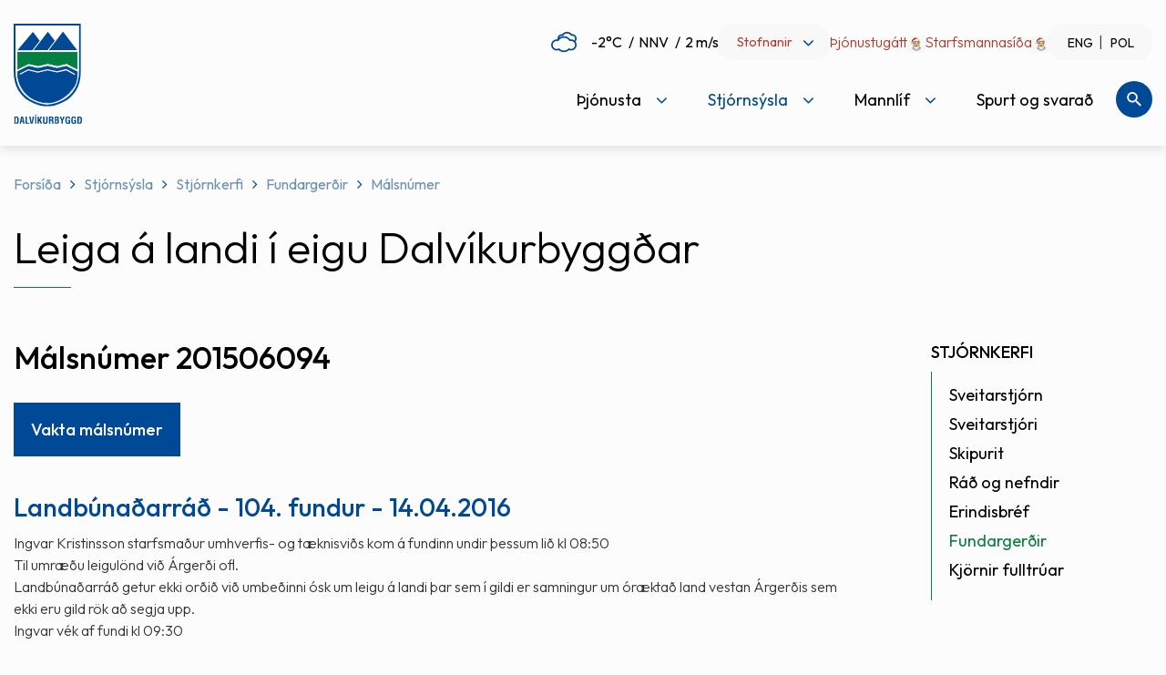

--- FILE ---
content_type: text/html; charset=UTF-8
request_url: https://www.dalvikurbyggd.is/is/stjornsysla/stjornkerfi/fundargerdir/malsnumer/201506094
body_size: 13224
content:
<!DOCTYPE html>
<!--
		Stefna ehf. - Moya Vefumsjónarkerfi
		- - - - - - - - - - - - - - - - - -
		http://www.moya.is
		Moya - útgáfa 1.16.2		- - - - - - - - - - - - - - - - - -
-->
<html xmlns="http://www.w3.org/1999/xhtml" lang="is">
<head>
	<meta http-equiv="X-UA-Compatible" content="IE=edge">
	<meta name="viewport" content="width=device-width, initial-scale=1.0, maximum-scale=5.0">
		<meta charset="UTF-8">
	<meta name="author" content="Dalvíkurbyggð" >
	<meta name="generator" content="Moya 1.16.2" >
		<meta property="og:title" content="M&aacute;lsn&uacute;mer 201506094">
	<meta property="og:image" content="https://www.dalvikurbyggd.is/static/themes/2016/images/og.png?v=1767278339">
	<meta property="og:url" content="https://www.dalvikurbyggd.is/is/stjornsysla/stjornkerfi/fundargerdir/malsnumer/201506094">
	<meta property="og:site_name" content="Dalv&iacute;kurbygg&eth;">
	<meta property="og:image:width" content="200">
	<meta property="og:image:height" content="200">
	<meta property="og:locale" content="is_IS">
	<meta property="og:type" content="article">

		<title>Málsnúmer 201506094 | Dalvíkurbyggð</title>		<link rel="preconnect" href="https://fonts.googleapis.com">
	<link rel="preconnect" href="https://fonts.gstatic.com" crossorigin>
	<link href="https://fonts.googleapis.com/css2?family=Outfit:wght@300;400;500&display=swap" rel="stylesheet">

		<link href="/is/feed" rel="alternate" type="application/rss+xml" title="RSS - Fréttir" >
	<link href="/_w/tinymce/ui.css?v=1767278339" media="screen" rel="stylesheet" type="text/css" >
	<link href="/_w/elrte/elfinder/css/elfinder.css?v=1767278339" media="screen" rel="stylesheet" type="text/css" >
	<link href="/favicon.ico" rel="icon" type="image/x-icon" >
	<link href="/favicon.ico" rel="shortcut icon" type="image/x-icon" >
	<link href="/static/local/readspeaker/css/readspeaker.css?v=1767278339" media="screen" rel="stylesheet" type="text/css" >
	<link href="/static/themes/2016/theme.css?v=1767278339" media="all" rel="stylesheet" type="text/css" >
		
</head>
<body  class="one rspage" data-static-version="1767278339">
<a href="#main" id="skipToMain">Fara í aðalefni</a>
<a id="siteTop" class="hide">&nbsp;</a>

<div id="fb-root"></div>
<script>(function (d, s, id) {
		var js, fjs = d.getElementsByTagName(s)[0];
		if (d.getElementById(id)) return;
		js = d.createElement(s);
		js.id = id;
		js.src = "//connect.facebook.net/is_IS/sdk.js#xfbml=1&version=v2.0";
		fjs.parentNode.insertBefore(js, fjs);
	}(document, 'script', 'facebook-jssdk'));
</script>

<div id="page">
	<div id="pageContainer">
		<div id="header">
			<a href="#contentContainer" id="skipToMain" class="sr-only sr-only-focusable">
				Fara í aðalefni			</a>
						<div class="contentWrap">
				<div class="mobileBar">
					<div class="logo">
						<a href="/is">
							<img src="/static/themes/2016/images/logo.svg" alt="Dalvíkurbyggð">
						</a>
					</div>
					<div id="mainmenu">
						<ul class="menu mmLevel1 " id="mmm-5"><li class="ele-thjonusta si level1 children first ord-1"><a href="/is/thjonusta"><span>&THORN;j&oacute;nusta</span></a><ul class="menu mmLevel2 " id="mmm-7"><li class="ele-myndasafn si level2 first ord-1"><a href="/is/thjonusta/myndasafn"><span>Myndasafn</span></a></li><li class="ele-fjolskyldan si level2 children ord-2"><a href="#"><span>Fj&ouml;lskyldan</span></a><ul class="menu mmLevel3 " id="mmm-14"><li class="ele-born-og-unglingar si level3 children first ord-1"><a href="/is/thjonusta/fjolskyldan/born-og-unglingar"><span>B&ouml;rn og unglingar</span></a><ul class="menu mmLevel4 " id="mmm-122"><li class="ele-barnavernd si level4 children first ord-1"><a href="/is/thjonusta/fjolskyldan/born-og-unglingar/barnavernd"><span>Barnavernd</span></a><ul class="menu mmLevel5 " id="mmm-205"><li class="ele-tilkynningar-til-barnaverndar si level5 first ord-1"><a href="/is/thjonusta/fjolskyldan/born-og-unglingar/barnavernd/tilkynningar-til-barnaverndar"><span>Tilkynningar til barnaverndar</span></a></li><li class="ele-barnavernd-fyrir-born si level5 last ord-2"><a href="/is/thjonusta/fjolskyldan/born-og-unglingar/barnavernd/barnavernd-fyrir-born"><span>Barnavernd fyrir b&ouml;rn</span></a></li></ul></li><li class="ele-utivistarreglur si level4 last ord-2"><a href="/is/thjonusta/fjolskyldan/born-og-unglingar/utivistarreglur" target="_blank"><span>&Uacute;tivistarreglur</span></a></li></ul></li><li class="ele-fullordnir si level3 children ord-2"><a href="/is/thjonusta/fjolskyldan/fullordnir"><span>Fullor&eth;nir</span></a><ul class="menu mmLevel4 " id="mmm-123"><li class="ele-fjarhagsadstod si level4 first ord-1"><a href="/is/thjonusta/fjolskyldan/fullordnir/fjarhagsadstod"><span>Fj&aacute;rhagsa&eth;sto&eth;</span></a></li><li class="ele-felagsleg-radgjof si level4 ord-2"><a href="/is/thjonusta/fjolskyldan/fullordnir/felagsleg-radgjof"><span>F&eacute;lagsleg r&aacute;&eth;gj&ouml;f</span></a></li><li class="ele-mannrettindastefna-dalvikurbyggdar si level4 last ord-3"><a href="/static/files/Adalvefur/Stefnur/080916-mannrettindastefna.pdf" target="_blank"><span>Mannr&eacute;ttindastefna Dalv&iacute;kurbygg&eth;ar</span></a></li></ul></li><li class="ele-forvarnir si level3 children ord-3"><a href="/is/thjonusta/fjolskyldan/forvarnir"><span>Forvarnir</span></a><ul class="menu mmLevel4 " id="mmm-127"><li class="ele-forvarnarstefna si level4 first last ord-1"><a href="/is/thjonusta/fjolskyldan/forvarnir/forvarnarstefna"><span>Forvarnarstefna</span></a></li></ul></li><li class="ele-aldradir si level3 children ord-4"><a href="/is/thjonusta/fjolskyldan/aldradir"><span>Aldra&eth;ir</span></a><ul class="menu mmLevel4 " id="mmm-124"><li class="ele-heimathjonusta si level4 first ord-1"><a href="/is/thjonusta/fjolskyldan/aldradir/heimathjonusta"><span>Heima&thorn;j&oacute;nusta</span></a></li><li class="ele-dalbaer si level4 ord-2"><a href="/is/thjonusta/fjolskyldan/aldradir/dalbaer"><span>Dalb&aelig;r</span></a></li><li class="ele-felagsstarf-fyrir-60-ara-og-eldri si level4 ord-3"><a href="/is/thjonusta/fjolskyldan/aldradir/felagsstarf-fyrir-60-ara-og-eldri"><span>F&eacute;lagsstarf fyrir 60 &aacute;ra og eldri</span></a></li><li class="ele-heimsending-a-mat si level4 ord-4"><a href="/is/thjonusta/fjolskyldan/aldradir/heimsending-a-mat"><span>Heimsending &aacute; mat</span></a></li><li class="ele-oldungarad si level4 ord-5"><a href="/is/thjonusta/fjolskyldan/aldradir/oldungarad" target="_blank"><span>&Ouml;ldungar&aacute;&eth;</span></a></li><li class="ele-gott-ad-eldast si level4 last ord-6"><a href="/is/thjonusta/fjolskyldan/aldradir/gott-ad-eldast"><span>Gott a&eth; eldast</span></a></li></ul></li><li class="ele-malefni-folks-med-fotlun si level3 children ord-5"><a href="/is/thjonusta/fjolskyldan/malefni-folks-med-fotlun"><span>M&aacute;lefni f&oacute;lks me&eth; f&ouml;tlun</span></a><ul class="menu mmLevel4 " id="mmm-125"><li class="ele-atvinnumal si level4 first ord-1"><a href="/is/thjonusta/fjolskyldan/malefni-folks-med-fotlun/atvinnumal"><span>Atvinnum&aacute;l</span></a></li><li class="ele-busetumal si level4 ord-2"><a href="/is/thjonusta/fjolskyldan/malefni-folks-med-fotlun/busetumal"><span>B&uacute;setum&aacute;l</span></a></li><li class="ele-dagthjonustaidja si level4 ord-3"><a href="/is/thjonusta/fjolskyldan/malefni-folks-med-fotlun/dagthjonustaidja"><span>Dag&thorn;j&oacute;nusta/I&eth;ja</span></a></li><li class="ele-felagsleg-lidveisla si level4 ord-4"><a href="/is/thjonusta/fjolskyldan/malefni-folks-med-fotlun/felagsleg-lidveisla"><span>F&eacute;lagsleg Sto&eth;&thorn;j&oacute;nusta</span></a></li><li class="ele-heimilisthjonusta si level4 ord-5"><a href="/is/thjonusta/fjolskyldan/malefni-folks-med-fotlun/heimilisthjonusta"><span>Heimilis&thorn;j&oacute;nusta</span></a></li><li class="ele-lengd-vidvera-fatladra-grunnskolabarna si level4 ord-6"><a href="/is/thjonusta/fjolskyldan/malefni-folks-med-fotlun/lengd-vidvera-fatladra-grunnskolabarna"><span>Lengd vi&eth;vera fatla&eth;ra grunnsk&oacute;labarna</span></a></li><li class="ele-skammtimavistun si level4 last ord-7"><a href="/is/thjonusta/fjolskyldan/malefni-folks-med-fotlun/skammtimavistun"><span>Skammt&iacute;mavistun</span></a></li></ul></li><li class="ele-heimili-og-husnaedi si level3 children ord-6"><a href="/is/thjonusta/fjolskyldan/heimili-og-husnaedi"><span>Heimili og h&uacute;sn&aelig;&eth;i</span></a><ul class="menu mmLevel4 " id="mmm-126"><li class="ele-leiguhusnaedi si level4 first ord-1"><a href="/is/thjonusta/fjolskyldan/heimili-og-husnaedi/leiguhusnaedi"><span>Leiguh&uacute;sn&aelig;&eth;i</span></a></li><li class="ele-ibudir-til-solu si level4 ord-2"><a href="/is/thjonusta/fjolskyldan/heimili-og-husnaedi/ibudir-til-solu"><span>&Iacute;b&uacute;&eth;ir til s&ouml;lu</span></a></li><li class="ele-husnaedisstudningur si level4 last ord-3"><a href="/is/thjonusta/fjolskyldan/heimili-og-husnaedi/husnaedisstudningur"><span>H&uacute;sn&aelig;&eth;isstu&eth;ningur</span></a></li></ul></li><li class="ele-ertu-ad-flytja-i-dalvikurbyggd si level3 ord-7"><a href="/is/thjonusta/fjolskyldan/ertu-ad-flytja-i-dalvikurbyggd" target="_blank"><span>Ertu a&eth; flytja &iacute; Dalv&iacute;kurbygg&eth;?</span></a></li><li class="ele-rettindi-barna-af-erlendum-uppruna si level3 ord-8"><a href="/is/thjonusta/fjolskyldan/rettindi-barna-af-erlendum-uppruna"><span>R&eacute;ttindi barna af erlendum uppruna</span></a></li><li class="ele-farsaeld-barna si level3 last ord-9"><a href="/is/thjonusta/fjolskyldan/farsaeld-barna"><span>Fars&aelig;ld barna</span></a></li></ul></li><li class="ele-menntun si level2 children ord-3"><a href="/is/thjonusta/menntun"><span>Menntun</span></a><ul class="menu mmLevel3 " id="mmm-15"><li class="ele-leikskolar si level3 children first ord-1"><a href="/is/thjonusta/menntun/leikskolar"><span>Leiksk&oacute;lar</span></a><ul class="menu mmLevel4 " id="mmm-16"><li class="ele-krilakot si level4 first ord-1"><a href="http://www.dalvikurbyggd.is/krilakot" target="_blank"><span>Kr&iacute;lakot</span></a></li><li class="ele-kotlukot si level4 last ord-2"><a href="http://www.dalvikurbyggd.is/arskogarskoli" target="_blank"><span>K&ouml;tlukot</span></a></li></ul></li><li class="ele-grunnskolar si level3 children ord-2"><a href="/is/thjonusta/menntun/grunnskolar"><span>Grunnsk&oacute;lar</span></a><ul class="menu mmLevel4 " id="mmm-22"><li class="ele-arskogarskoli si level4 first ord-1"><a href="http://www.dalvikurbyggd.is/arskogarskoli" target="_blank"><span>&Aacute;rsk&oacute;garsk&oacute;li</span></a></li><li class="ele-dalvikurskoli si level4 last ord-2"><a href="http://www.dalvikurbyggd.is/dalvikurskoli" target="_blank"><span>Dalv&iacute;kursk&oacute;li</span></a></li></ul></li><li class="ele-tonlistarskoli si level3 ord-3"><a href="/is/thjonusta/menntun/tonlistarskoli"><span>T&oacute;nlistarsk&oacute;li</span></a></li><li class="ele-fristund si level3 ord-4"><a href="/is/thjonusta/menntun/fristund"><span>Sk&oacute;lavistun</span></a></li><li class="ele-vinnuskoli si level3 ord-5"><a href="/is/thjonusta/menntun/vinnuskoli"><span>Vinnusk&oacute;li</span></a></li><li class="ele-innritun si level3 ord-6"><a href="/is/thjonusta/menntun/innritun"><span>Innritun</span></a></li><li class="ele-simey si level3 last ord-7"><a href="/is/thjonusta/menntun/simey"><span>S&Iacute;MEY</span></a></li></ul></li><li class="ele-hafnir si level2 children ord-4"><a href="/is/thjonusta/hafnir"><span>Hafnir</span></a><ul class="menu mmLevel3 " id="mmm-284"><li class="ele-dalvikurhofn si level3 first ord-1"><a href="/is/thjonusta/hafnir/dalvikurhofn"><span>Dalv&iacute;kurh&ouml;fn</span></a></li><li class="ele-arskogssandshofn si level3 ord-2"><a href="/is/thjonusta/hafnir/arskogssandshofn"><span>&Aacute;rsk&oacute;gssandsh&ouml;fn</span></a></li><li class="ele-hauganeshofn si level3 ord-3"><a href="/is/thjonusta/hafnir/hauganeshofn"><span>Hauganesh&ouml;fn</span></a></li><li class="ele-flodatoflur si level3 ord-4"><a href="/is/thjonusta/hafnir/flodatoflur"><span>Fl&oacute;&eth;at&ouml;flur</span></a></li><li class="ele-umhverfisstefna si level3 ord-5"><a href="/static/files/Adalvefur/Stefnur/umhverfisstefna-hsd.pdf" target="_blank"><span>Umhverfisstefna</span></a></li><li class="ele-thjonusta-vid-skip si level3 ord-6"><a href="/is/thjonusta/hafnir/thjonusta-vid-skip"><span>&THORN;j&oacute;nusta vi&eth; skip</span></a></li><li class="ele-almenn-thjonusta si level3 ord-7"><a href="/is/thjonusta/hafnir/almenn-thjonusta"><span>Almenn &thorn;j&oacute;nusta</span></a></li><li class="ele-flutningar si level3 ord-8"><a href="/is/thjonusta/hafnir/flutningar"><span>Flutningar</span></a></li><li class="ele-myndavelar-a-hafnarsvaedi-dalvikurhafnar si level3 last ord-9"><a href="/is/thjonusta/hafnir/myndavelar-a-hafnarsvaedi-dalvikurhafnar"><span>Myndav&eacute;lar &aacute; hafnarsv&aelig;&eth;i Dalv&iacute;kurhafnar</span></a></li></ul></li><li class="ele-ithrottir-og-tomstundarstarf si level2 children ord-5"><a href="/is/thjonusta/ithrottir-og-tomstundarstarf"><span>&Iacute;&thorn;r&oacute;ttir og t&oacute;mstundarstarf</span></a><ul class="menu mmLevel3 " id="mmm-129"><li class="ele-heilsueflandi-dalvikurbyggd si level3 children first ord-1"><a href="/is/thjonusta/ithrottir-og-tomstundarstarf/heilsueflandi-dalvikurbyggd" target="_blank"><span>Heilsueflandi Dalv&iacute;kurbygg&eth;</span></a><ul class="menu mmLevel4 " id="mmm-137"><li class="ele-af-hverju-heilsueflandi-samfelag si level4 first ord-1"><a href="/is/thjonusta/ithrottir-og-tomstundarstarf/heilsueflandi-dalvikurbyggd/af-hverju-heilsueflandi-samfelag" target="_blank"><span>Af hverju heilsueflandi samf&eacute;lag?</span></a></li><li class="ele-bordum-okkur-til-betri-heilsu si level4 ord-2"><a href="/is/thjonusta/ithrottir-og-tomstundarstarf/heilsueflandi-dalvikurbyggd/bordum-okkur-til-betri-heilsu" target="_blank"><span>Bor&eth;um okkur til betri heilsu</span></a></li><li class="ele-nyjar-opinberar-radleggingar si level4 ord-3"><a href="/is/thjonusta/ithrottir-og-tomstundarstarf/heilsueflandi-dalvikurbyggd/nyjar-opinberar-radleggingar"><span>N&yacute;jar opinberar r&aacute;&eth;leggingar</span></a></li><li class="ele-verkefnid-um-heilsueflandi-samfelag-formlega-hafid si level4 last ord-4"><a href="/is/thjonusta/ithrottir-og-tomstundarstarf/heilsueflandi-dalvikurbyggd/verkefnid-um-heilsueflandi-samfelag-formlega-hafid" target="_blank"><span>Verkefni&eth; um Heilsueflandi samf&eacute;lag formlega hafi&eth;</span></a></li></ul></li><li class="ele-ithrottamannvirki si level3 children ord-2"><a href="/is/thjonusta/ithrottir-og-tomstundarstarf/ithrottamannvirki"><span>&Iacute;&thorn;r&oacute;ttamannvirki</span></a><ul class="menu mmLevel4 " id="mmm-138"><li class="ele-ithrottamidstod si level4 children first ord-1"><a href="/is/thjonusta/ithrottir-og-tomstundarstarf/ithrottamannvirki/ithrottamidstod" target="_blank"><span>&Iacute;&thorn;r&oacute;ttami&eth;st&ouml;&eth; - Sundlaug Dalv&iacute;kur</span></a><ul class="menu mmLevel5 " id="mmm-250"><li class="ele-reglur-i-threksal si level5 first last ord-1"><a href="/is/thjonusta/ithrottir-og-tomstundarstarf/ithrottamannvirki/ithrottamidstod/reglur-i-threksal" target="_blank"><span>Reglur &iacute; &thorn;reksal</span></a></li></ul></li><li class="ele-arskogur si level4 ord-2"><a href="/is/thjonusta/ithrottir-og-tomstundarstarf/ithrottamannvirki/arskogur" target="_blank"><span>&Aacute;rsk&oacute;gur</span></a></li><li class="ele-rimar si level4 ord-3"><a href="/is/thjonusta/ithrottir-og-tomstundarstarf/ithrottamannvirki/rimar" target="_blank"><span>Rimar</span></a></li><li class="ele-sundskali-svarfdaela si level4 last ord-4"><a href="/is/thjonusta/ithrottir-og-tomstundarstarf/ithrottamannvirki/sundskali-svarfdaela" target="_blank"><span>Sundsk&aacute;li Svarfd&aelig;la</span></a></li></ul></li><li class="ele-felagsmidstodin-dallas si level3 ord-3"><a href="/is/thjonusta/ithrottir-og-tomstundarstarf/felagsmidstodin-dallas"><span>F&eacute;lagsmi&eth;st&ouml;&eth;in Dallas</span></a></li><li class="ele-sumarstarf-fyrir-born-og-unglinga si level3 ord-4"><a href="/is/thjonusta/ithrottir-og-tomstundarstarf/sumarstarf-fyrir-born-og-unglinga"><span>Sumarstarf fyrir b&ouml;rn og unglinga</span></a></li><li class="ele-ithrotta-og-tomstundastarf si level3 children ord-5"><a href="/is/thjonusta/ithrottir-og-tomstundarstarf/ithrotta-og-tomstundastarf"><span>&Iacute;&thorn;r&oacute;tta- og t&oacute;mstundastarf</span></a><ul class="menu mmLevel4 " id="mmm-813"><li class="ele-sportabler si level4 first ord-1"><a href="/is/thjonusta/ithrottir-og-tomstundarstarf/ithrotta-og-tomstundastarf/sportabler"><span>Sportabler</span></a></li><li class="ele-ithrotta-og-tomstundafelog si level4 last ord-2"><a href="/is/thjonusta/ithrottir-og-tomstundarstarf/ithrotta-og-tomstundastarf/ithrotta-og-tomstundafelog"><span>&Iacute;&thorn;r&oacute;tta- og t&oacute;mstundaf&eacute;l&ouml;g</span></a></li></ul></li><li class="ele-ithrottamadur-arsins-i-dalvikurbyggd si level3 last ord-6"><a href="/is/thjonusta/ithrottir-og-tomstundarstarf/ithrottamadur-arsins-i-dalvikurbyggd"><span>&Iacute;&thorn;r&oacute;ttama&eth;ur &aacute;rsins &iacute; Dalv&iacute;kurbygg&eth;</span></a></li></ul></li><li class="ele-endurvinnsla si level2 children ord-6"><a href="/is/thjonusta/endurvinnsla"><span>Endurvinnsla</span></a><ul class="menu mmLevel3 " id="mmm-131"><li class="ele-sorphirdudagatal si level3 first ord-1"><a href="/is/thjonusta/endurvinnsla/sorphirdudagatal"><span>Sorphir&eth;a</span></a></li><li class="ele-endurvinnslustod si level3 ord-2"><a href="/is/thjonusta/endurvinnsla/endurvinnslustod"><span>Endurvinnslust&ouml;&eth;</span></a></li><li class="ele-leidbeiningar-um-lifraena-sofnun si level3 ord-3"><a href="/static/files/Adalvefur/Annad/lifr-sofnun-dalvik.pdf" target="_blank"><span>Lei&eth;beiningar um l&iacute;fr&aelig;na s&ouml;fnun</span></a></li><li class="ele-leideiningar-um-flokkun-og-sorphirdu si level3 ord-4"><a href="https://www.terra.is/is/fyrirtaeki/flokkunarleidbeiningar" target="_blank"><span>Lei&eth;beiningar um flokkun og sorphir&eth;u</span></a></li><li class="ele-forgun-dyrahraeja si level3 ord-5"><a href="/is/thjonusta/endurvinnsla/forgun-dyrahraeja"><span>F&ouml;rgun d&yacute;rahr&aelig;ja</span></a></li><li class="ele-sorphirda-fyrir-fristundahus si level3 ord-6"><a href="/is/thjonusta/endurvinnsla/sorphirda-fyrir-fristundahus"><span>Sorphir&eth;a fyrir fr&iacute;stundah&uacute;s</span></a></li><li class="ele-svaedisaaetlun-urgangsmala-a-nordurlandi-nordurlandi-2023-2026 si level3 children last ord-7"><a href="/is/thjonusta/endurvinnsla/svaedisaaetlun-urgangsmala-a-nordurlandi-nordurlandi-2023-2026"><span>Sv&aelig;&eth;is&aacute;&aelig;tlun &uacute;rgangsm&aacute;la &aacute; nor&eth;urlandi Nor&eth;urlandi 2023-2026</span></a><ul class="menu mmLevel4 " id="mmm-858"><li class="ele-svaedisaaetlun-urgangsmala-fyrir-nordurland-2023-2036 si level4 first last ord-1"><a href="/is/thjonusta/endurvinnsla/svaedisaaetlun-urgangsmala-a-nordurlandi-nordurlandi-2023-2026/svaedisaaetlun-urgangsmala-fyrir-nordurland-2023-2036"><span>Sv&aelig;&eth;is&aacute;&aelig;tlun &uacute;rgangsm&aacute;la fyrir Nor&eth;urland 2023-2036</span></a></li></ul></li></ul></li><li class="ele-umhverfi si level2 children ord-7"><a href="/is/thjonusta/umhverfi"><span>Umhverfi</span></a><ul class="menu mmLevel3 " id="mmm-132"><li class="ele-umhverfisstjori si level3 first ord-1"><a href="/is/thjonusta/umhverfi/umhverfisstjori"><span>Deildarstj&oacute;ri Eigna- og framkv&aelig;mdadeildar</span></a></li><li class="ele-utivistarsvaedi si level3 ord-2"><a href="/is/thjonusta/umhverfi/utivistarsvaedi"><span>Umhverfi &amp; &uacute;tivist</span></a></li><li class="ele-fridland-svarfdaela si level3 ord-3"><a href="https://www.dalvikurbyggd.is/is/mannlif/fridland-svarfdaela" target="_blank"><span>Fri&eth;land Svarfd&aelig;la</span></a></li><li class="ele-folkvangur si level3 ord-4"><a href="/is/thjonusta/umhverfi/folkvangur"><span>F&oacute;lkvangur</span></a></li><li class="ele-snjomokstur si level3 ord-5"><a href="https://www.dalvikurbyggd.is/static/files/Adalvefur/skipulagsmal/snjomokstursreglur-2024.pdf" target="_blank"><span>Snj&oacute;mokstur</span></a></li><li class="ele-visit-dalvikurbyggd si level3 children ord-6"><a href="/is/thjonusta/umhverfi/visit-dalvikurbyggd" target="_blank"><span>Visit Dalv&iacute;kurbygg&eth;</span></a><ul class="menu mmLevel4 " id="mmm-860"><li class="ele-outdoor-activities si level4 first last ord-1"><a href="/is/thjonusta/umhverfi/visit-dalvikurbyggd/outdoor-activities"><span>Outdoor Activities</span></a></li></ul></li><li class="ele-samthykkt-um-refa-og-minkaveidi-i-dalvikurbyggd si level3 ord-7"><a href="/is/thjonusta/umhverfi/samthykkt-um-refa-og-minkaveidi-i-dalvikurbyggd" target="_blank"><span>Sam&thorn;ykkt um refa- og minkavei&eth;i &iacute; Dalv&iacute;kurbygg&eth;</span></a></li><li class="ele-framkvaemdafrettir-og-utbod si level3 last ord-8"><a href="/is/thjonusta/umhverfi/framkvaemdafrettir-og-utbod"><span>Framkv&aelig;mdaaugl&yacute;singar</span></a></li></ul></li><li class="ele-skipulags-og-byggingarmal si level2 children ord-8"><a href="/is/thjonusta/skipulags-og-byggingarmal"><span>Skipulags- og byggingarm&aacute;l</span></a><ul class="menu mmLevel3 " id="mmm-134"><li class="ele-skipulagssja-skipulagsstofnunar si level3 first ord-1"><a href="http://www.skipulag.is/skipulagsstofnun/skipulagsvefsja" target="_blank"><span>Skipulagssj&aacute; Skipulagsstofnunar</span></a></li><li class="ele-kortasjateikningar si level3 ord-2"><a href="http://www.map.is/dalvik/" target="_blank"><span>Kortasj&aacute;/teikningar</span></a></li><li class="ele-svaedisskipulag-eyjafjardar si level3 ord-3"><a href="/is/thjonusta/skipulags-og-byggingarmal/svaedisskipulag-eyjafjardar"><span>Sv&aelig;&eth;isskipulag Eyjafjar&eth;ar</span></a></li><li class="ele-adalskipulag-dalvikurbyggdar si level3 ord-4"><a href="/is/thjonusta/skipulags-og-byggingarmal/adalskipulag-dalvikurbyggdar"><span>A&eth;alskipulag Dalv&iacute;kurbygg&eth;ar</span></a></li><li class="ele-deiliskipulag si level3 ord-5"><a href="/is/thjonusta/skipulags-og-byggingarmal/deiliskipulag"><span>Deiliskipulag</span></a></li><li class="ele-skipulag-i-kynningu si level3 ord-6"><a href="https://www.dalvikurbyggd.is/is/skipulagsmal" target="_blank"><span>Skipulagsm&aacute;l</span></a></li><li class="ele-lausar si level3 children ord-7"><a href="/is/thjonusta/skipulags-og-byggingarmal/lausar"><span>Lausar l&oacute;&eth;ir</span></a><ul class="menu mmLevel4 " id="mmm-204"><li class="ele-ibudalodir si level4 first ord-1"><a href="/is/thjonusta/skipulags-og-byggingarmal/lausar/ibudalodir"><span>&Iacute;b&uacute;&eth;al&oacute;&eth;ir</span></a></li><li class="ele-sumarhusalodir si level4 last ord-2"><a href="/is/thjonusta/skipulags-og-byggingarmal/lausar/sumarhusalodir"><span>Sumarh&uacute;sal&oacute;&eth;ir</span></a></li></ul></li><li class="ele-fasteignaskraning si level3 ord-8"><a href="https://www.skra.is/thjonusta/fasteignir/skraning-fasteigna/" target="_blank"><span>Fasteignaskr&aacute;ning</span></a></li><li class="ele-husaskraning si level3 ord-9"><a href="https://www.dalvikurbyggd.is/hvoll/um-byggdasafnid/husaskraning" target="_blank"><span>H&uacute;saskr&aacute;ning</span></a></li><li class="ele-byggingarfulltrui si level3 last ord-10"><a href="/is/thjonusta/skipulags-og-byggingarmal/byggingarfulltrui"><span>Byggingarfulltr&uacute;i</span></a></li></ul></li><li class="ele-dyrahald-i-dalvikurbyggd si level2 children ord-9"><a href="/is/thjonusta/dyrahald-i-dalvikurbyggd"><span>D&yacute;rahald &iacute; Dalv&iacute;kurbygg&eth;.</span></a><ul class="menu mmLevel3 " id="mmm-135"><li class="ele-hundahald si level3 first ord-1"><a href="/is/thjonusta/dyrahald-i-dalvikurbyggd/hundahald" target="_blank"><span>G&aelig;lud&yacute;rahald &iacute; Dalv&iacute;kurbygg&eth;</span></a></li><li class="ele-listi-yfir-skrada-hunda-og-ketti si level3 ord-2"><a href="/is/thjonusta/dyrahald-i-dalvikurbyggd/listi-yfir-skrada-hunda-og-ketti"><span>Listi yfir skr&aacute;&eth;a hunda og ketti</span></a></li><li class="ele-bufjarleyfi si level3 ord-3"><a href="/is/thjonusta/dyrahald-i-dalvikurbyggd/bufjarleyfi"><span>B&uacute;fj&aacute;rleyfi</span></a></li><li class="ele-svaedi-fyrir-lausagongu-hunda si level3 last ord-4"><a href="/static/files/Adalvefur/Annad/hundasvaedi-2011.pdf" target="_blank"><span>Sv&aelig;&eth;i fyrir lausag&ouml;ngu hunda</span></a></li></ul></li><li class="ele-veitur-og-hafnir si level2 children last ord-10"><a href="/is/thjonusta/veitur-og-hafnir"><span>Veitur og hafnir</span></a><ul class="menu mmLevel3 " id="mmm-136"><li class="ele-vaktsimi-veitna si level3 first ord-1"><a href="/is/thjonusta/veitur-og-hafnir/vaktsimi-veitna"><span>Vakts&iacute;mi veitna</span></a></li><li class="ele-vaktsimi-hafna si level3 ord-2"><a href="/is/thjonusta/veitur-og-hafnir/vaktsimi-hafna"><span>Vakts&iacute;mi hafna</span></a></li><li class="ele-ahaldahus si level3 ord-3"><a href="/is/thjonusta/veitur-og-hafnir/ahaldahus"><span>&Aacute;haldah&uacute;s</span></a></li><li class="ele-hitaveita si level3 children last ord-4"><a href="/is/thjonusta/veitur-og-hafnir/hitaveita"><span>Hitaveita</span></a><ul class="menu mmLevel4 " id="mmm-230"><li class="ele-alestur si level4 first ord-1"><a href="/is/thjonusta/veitur-og-hafnir/hitaveita/alestur"><span>&Aacute;lestur</span></a></li><li class="ele-orkumaelir-lysing-a-alestrargluggum si level4 last ord-2"><a href="/static/files/Adalvefur/Annad/skyringar-a-alestrargluggum.doc.pdf" target="_blank"><span>Orkum&aelig;lir: l&yacute;sing &aacute; &aacute;lestrargluggum</span></a></li></ul></li></ul></li></ul></li><li class="ele-stjornsysla si level1 selectedLevel1 children ord-2"><a href="/is/stjornsysla"><span>Stj&oacute;rns&yacute;sla</span></a><ul class="menu mmLevel2 " id="mmm-8"><li class="ele-stjornkerfi si level2 selectedLevel2 children first ord-1"><a href="/is/stjornsysla/stjornkerfi"><span>Stj&oacute;rnkerfi</span></a><ul class="menu mmLevel3 " id="mmm-18"><li class="ele-sveitarstjorn si level3 first ord-1"><a href="/is/stjornsysla/stjornkerfi/sveitarstjorn"><span>Sveitarstj&oacute;rn</span></a></li><li class="ele-sveitarstjori si level3 ord-2"><a href="/is/stjornsysla/stjornkerfi/sveitarstjori"><span>Sveitarstj&oacute;ri</span></a></li><li class="ele-skipurit si level3 children ord-3"><a href="/is/stjornsysla/stjornkerfi/skipurit"><span>Skipurit</span></a><ul class="menu mmLevel4 " id="mmm-144"><li class="ele-skipurit-felagsmalasvids si level4 first ord-1"><a href="/is/stjornsysla/stjornkerfi/skipurit/skipurit-felagsmalasvids"><span>Skipurit f&eacute;lagsm&aacute;lasvi&eth;s</span></a></li><li class="ele-skipurit-fjarmala-og-stjornsyslusvids si level4 ord-2"><a href="/is/stjornsysla/stjornkerfi/skipurit/skipurit-fjarmala-og-stjornsyslusvids"><span>Skipurit fj&aacute;rm&aacute;la- og stj&oacute;rns&yacute;slusvi&eth;s</span></a></li><li class="ele-skipurit-fraedslu-og-menningarsvids si level4 ord-3"><a href="/is/stjornsysla/stjornkerfi/skipurit/skipurit-fraedslu-og-menningarsvids"><span>Skipurit fr&aelig;&eth;slu- og menningarsvi&eth;s</span></a></li><li class="ele-skipurit-framkvaemdasvids si level4 last ord-4"><a href="/is/stjornsysla/stjornkerfi/skipurit/skipurit-framkvaemdasvids"><span>Skipurit framkv&aelig;mdasvi&eth;s</span></a></li></ul></li><li class="ele-rad-og-nefndir si level3 children ord-4"><a href="/is/stjornsysla/stjornkerfi/rad-og-nefndir"><span>R&aacute;&eth; og nefndir</span></a><ul class="menu mmLevel4 " id="mmm-145"><li class="ele-byggdarad si level4 first ord-1"><a href="/is/stjornsysla/stjornkerfi/rad-og-nefndir/byggdarad"><span>Bygg&eth;ar&aacute;&eth;</span></a></li><li class="ele-fraedslurad si level4 ord-2"><a href="/is/stjornsysla/stjornkerfi/rad-og-nefndir/fraedslurad"><span>Fr&aelig;&eth;slur&aacute;&eth;</span></a></li><li class="ele-ithrotta-og-aeskulydsrad si level4 ord-3"><a href="/is/stjornsysla/stjornkerfi/rad-og-nefndir/ithrotta-og-aeskulydsrad"><span>&Iacute;&thorn;r&oacute;tta- og &aelig;skul&yacute;&eth;sr&aacute;&eth;</span></a></li><li class="ele-umhverfisrad si level4 ord-4"><a href="/is/stjornsysla/stjornkerfi/rad-og-nefndir/umhverfisrad"><span>Umhverfis- og dreifb&yacute;lisr&aacute;&eth;</span></a></li><li class="ele-veitu-og-hafnarad si level4 ord-5"><a href="/is/stjornsysla/stjornkerfi/rad-og-nefndir/veitu-og-hafnarad"><span>Veitu- og hafnar&aacute;&eth;</span></a></li><li class="ele-felagsmalarad si level4 ord-6"><a href="/is/stjornsysla/stjornkerfi/rad-og-nefndir/felagsmalarad"><span>F&eacute;lagsm&aacute;lar&aacute;&eth;</span></a></li><li class="ele-ungmennarad si level4 ord-7"><a href="/is/stjornsysla/stjornkerfi/rad-og-nefndir/ungmennarad"><span>Ungmennar&aacute;&eth;</span></a></li><li class="ele-adrar-nefndir si level4 children ord-8"><a href="/is/stjornsysla/stjornkerfi/rad-og-nefndir/adrar-nefndir"><span>A&eth;rar nefndir</span></a><ul class="menu mmLevel5 " id="mmm-163"><li class="ele-stjorn-menningarfelagsins-bergs-ses si level5 first ord-1"><a href="/is/stjornsysla/stjornkerfi/rad-og-nefndir/adrar-nefndir/stjorn-menningarfelagsins-bergs-ses"><span>Stj&oacute;rn Menningarf&eacute;lagsins Bergs ses</span></a></li><li class="ele-landsthing-sambands-islenskra-sveitarfelaga si level5 ord-2"><a href="/is/stjornsysla/stjornkerfi/rad-og-nefndir/adrar-nefndir/landsthing-sambands-islenskra-sveitarfelaga"><span>Lands&thorn;ing Sambands &iacute;slenskra sveitarf&eacute;laga</span></a></li><li class="ele-tonlistarskolinn-a-trollaskaga-tat si level5 ord-3"><a href="/is/stjornsysla/stjornkerfi/rad-og-nefndir/adrar-nefndir/tonlistarskolinn-a-trollaskaga-tat"><span>T&oacute;nlistarsk&oacute;linn &aacute; Tr&ouml;llaskaga T&Aacute;T</span></a></li><li class="ele-adalfundur-ssne si level5 last ord-4"><a href="/is/stjornsysla/stjornkerfi/rad-og-nefndir/adrar-nefndir/adalfundur-ssne"><span>A&eth;alfundur SSNE</span></a></li></ul></li><li class="ele-fulltruarad-leiguibuda-dalvikurbyggdar-hses si level4 ord-9"><a href="/is/stjornsysla/stjornkerfi/rad-og-nefndir/fulltruarad-leiguibuda-dalvikurbyggdar-hses"><span>Fulltr&uacute;ar&aacute;&eth; Leigu&iacute;b&uacute;&eth;a Dalv&iacute;kurbygg&eth;ar hses.</span></a></li><li class="ele-menningarrad-1 si level4 ord-10"><a href="/is/stjornsysla/stjornkerfi/rad-og-nefndir/menningarrad-1"><span>Menningarr&aacute;&eth;</span></a></li><li class="ele-skipulagsrad si level4 ord-11"><a href="/is/stjornsysla/stjornkerfi/rad-og-nefndir/skipulagsrad"><span>Skipulagsr&aacute;&eth;</span></a></li><li class="ele-oldungarad si level4 last ord-12"><a href="/is/stjornsysla/stjornkerfi/rad-og-nefndir/oldungarad"><span>&Ouml;ldungar&aacute;&eth;</span></a></li></ul></li><li class="ele-erindisbref si level3 ord-5"><a href="/is/stjornsysla/stjornkerfi/erindisbref"><span>Erindisbr&eacute;f</span></a></li><li class="ele-fundargerdir si level3 selectedLevel3 ord-6"><a href="/is/stjornsysla/stjornkerfi/fundargerdir"><span>Fundarger&eth;ir</span></a></li><li class="ele-kjornir-fulltruar si level3 last ord-7"><a href="/is/stjornsysla/stjornkerfi/kjornir-fulltruar"><span>Kj&ouml;rnir fulltr&uacute;ar</span></a></li></ul></li><li class="ele-svid si level2 children ord-2"><a href="/is/stjornsysla/svid"><span>Svi&eth;</span></a><ul class="menu mmLevel3 " id="mmm-19"><li class="ele-fraedslu-og-menningarsvid si level3 children first ord-1"><a href="/is/stjornsysla/svid/fraedslu-og-menningarsvid"><span>Fr&aelig;&eth;slu- og menningarsvi&eth;</span></a><ul class="menu mmLevel4 " id="mmm-167"><li class="ele-menningar-og-vidurkenningarsjodur si level4 first ord-1"><a href="/is/stjornsysla/svid/fraedslu-og-menningarsvid/menningar-og-vidurkenningarsjodur" target="_blank"><span>Menningar- og vi&eth;urkenningarsj&oacute;&eth;ur</span></a></li><li class="ele-afreks-og-styrktarsjodur si level4 ord-2"><a href="/is/stjornsysla/svid/fraedslu-og-menningarsvid/afreks-og-styrktarsjodur" target="_blank"><span>Afreks- og styrktarsj&oacute;&eth;ur</span></a></li><li class="ele-ithrottamadur-dalvikurbyggdar si level4 ord-3"><a href="/is/stjornsysla/svid/fraedslu-og-menningarsvid/ithrottamadur-dalvikurbyggdar" target="_blank"><span>&Iacute;&thorn;r&oacute;ttama&eth;ur Dalv&iacute;kurbygg&eth;ar</span></a></li><li class="ele-stefnur-i-skolamalum si level4 ord-4"><a href="/is/stjornsysla/svid/fraedslu-og-menningarsvid/stefnur-i-skolamalum" target="_blank"><span>Stefnur &iacute; sk&oacute;lam&aacute;lum</span></a></li><li class="ele-ytra-mat si level4 ord-5"><a href="/static/files/Adalvefur/Annad/ytra-mat-aaetlun_loka.pdf" target="_blank"><span>Ytra mat</span></a></li><li class="ele-afallaaaetlun si level4 last ord-6"><a href="/static/files/Adalvefur/Annad/afallaaaetlun-loka-2-.pdf" target="_blank"><span>&Aacute;falla&aacute;&aelig;tlun</span></a></li></ul></li><li class="ele-framkvaemdasvid si level3 children ord-2"><a href="/is/stjornsysla/svid/framkvaemdasvid"><span>Framkv&aelig;mdasvi&eth;</span></a><ul class="menu mmLevel4 " id="mmm-178"><li class="ele-brunavarnaraaetlun si level4 first ord-1"><a href="/static/files/Adalvefur/Annad/brunavarnaaaetlun-dalvikurbyggdar-2016-2020.pdf" target="_blank"><span>Brunavarnar&aacute;&aelig;tlun</span></a></li><li class="ele-sokkvilid si level4 ord-2"><a href="/is/stjornsysla/svid/framkvaemdasvid/sokkvilid" target="_blank"><span>Sl&ouml;kkvili&eth;</span></a></li><li class="ele-vettvangsstjorn-dalvikurbyggdar si level4 last ord-3"><a href="/is/stjornsysla/svid/framkvaemdasvid/vettvangsstjorn-dalvikurbyggdar" target="_blank"><span>Vettvangsstj&oacute;rn Dalv&iacute;kurbygg&eth;ar</span></a></li></ul></li><li class="ele-fjarmala-og-stjornsyslusvid si level3 children ord-3"><a href="/is/stjornsysla/svid/fjarmala-og-stjornsyslusvid"><span>Fj&aacute;rm&aacute;la- og stj&oacute;rns&yacute;slusvi&eth;</span></a><ul class="menu mmLevel4 " id="mmm-184"><li class="ele-personuvernd si level4 children first ord-1"><a href="/is/stjornsysla/svid/fjarmala-og-stjornsyslusvid/personuvernd"><span>Pers&oacute;nuvernd</span></a><ul class="menu mmLevel5 " id="mmm-625"><li class="ele-vafrakokur si level5 first last ord-1"><a href="/is/stjornsysla/svid/fjarmala-og-stjornsyslusvid/personuvernd/vafrakokur"><span>Vafrak&ouml;kur</span></a></li></ul></li><li class="ele-reglur-um-trunad si level4 last ord-2"><a href="/is/stjornsysla/svid/fjarmala-og-stjornsyslusvid/reglur-um-trunad"><span>Reglur um tr&uacute;na&eth;</span></a></li></ul></li><li class="ele-felagsmalasvid si level3 last ord-4"><a href="/is/stjornsysla/svid/felagsmalasvid"><span>F&eacute;lagsm&aacute;lasvi&eth;</span></a></li></ul></li><li class="ele-fjarmal-og-rafraen-stjornsysla si level2 children goto ord-3"><a href="/is/stjornsysla/fjarmal-og-rafraen-stjornsysla"><span>Fj&aacute;rm&aacute;l og rafr&aelig;n stj&oacute;rns&yacute;sla</span></a><ul class="menu mmLevel3 " id="mmm-130"><li class="ele-arsreikningur si level3 first ord-1"><a href="/is/stjornsysla/fjarmal-og-rafraen-stjornsysla/arsreikningur"><span>&Aacute;rsreikningur</span></a></li><li class="ele-fjarhagsaaetlun si level3 ord-2"><a href="/is/stjornsysla/fjarmal-og-rafraen-stjornsysla/fjarhagsaaetlun"><span>Fj&aacute;rhags&aacute;&aelig;tlun</span></a></li><li class="ele-min-dalvikurbyggd si level3 ord-3"><a href="/is/stjornsysla/fjarmal-og-rafraen-stjornsysla/min-dalvikurbyggd"><span>&THORN;j&oacute;nustug&aacute;tt</span></a></li><li class="ele-gjaldskrar si level3 ord-4"><a href="/is/stjornsysla/fjarmal-og-rafraen-stjornsysla/gjaldskrar"><span>Gjaldskr&aacute;r</span></a></li><li class="ele-eydublod si level3 children ord-5"><a href="/is/stjornsysla/fjarmal-og-rafraen-stjornsysla/eydublod"><span>Ey&eth;ubl&ouml;&eth;</span></a><ul class="menu mmLevel4 " id="mmm-258"><li class="ele-abendingar-og-kvartanir-vegna-thjonustu si level4 first ord-1"><a href="/is/stjornsysla/fjarmal-og-rafraen-stjornsysla/eydublod/abendingar-og-kvartanir-vegna-thjonustu"><span>&Aacute;bendingar</span></a></li><li class="ele-alestur-hitaveitu si level4 ord-2"><a href="/is/stjornsysla/fjarmal-og-rafraen-stjornsysla/eydublod/alestur-hitaveitu"><span>&Aacute;lestur hitaveitu</span></a></li><li class="ele-beidni-um-adgang-ad-upplysinum-hja-dalvikurbyggd si level4 ord-3"><a href="/is/stjornsysla/fjarmal-og-rafraen-stjornsysla/eydublod/beidni-um-adgang-ad-upplysinum-hja-dalvikurbyggd"><span>Bei&eth;ni um a&eth;gang a&eth; uppl&yacute;sinum hj&aacute; Dalv&iacute;kurbygg&eth;</span></a></li><li class="ele-leyfi-til-bufjarhalds si level4 ord-4"><a href="/is/stjornsysla/fjarmal-og-rafraen-stjornsysla/eydublod/leyfi-til-bufjarhalds"><span>Leyfi til b&uacute;fj&aacute;rhalds</span></a></li><li class="ele-umsokn-um-starf-tilumsjonarmannspersonulegs-radgjafa si level4 ord-5"><a href="/is/stjornsysla/fjarmal-og-rafraen-stjornsysla/eydublod/umsokn-um-starf-tilumsjonarmannspersonulegs-radgjafa"><span>Ums&oacute;kn um starf tilumsj&oacute;narmanns/pers&oacute;nulegs r&aacute;&eth;gjafa</span></a></li><li class="ele-nidurgreidsla-dagmaedra si level4 ord-6"><a href="/is/stjornsysla/fjarmal-og-rafraen-stjornsysla/eydublod/nidurgreidsla-dagmaedra"><span>Ni&eth;urgrei&eth;sla dagm&aelig;&eth;ra</span></a></li><li class="ele-umsokn-um-styrk-til-greidslu-fasteignaskatts-til-felaga-og-felagasamtaka si level4 ord-7"><a href="/is/stjornsysla/fjarmal-og-rafraen-stjornsysla/eydublod/umsokn-um-styrk-til-greidslu-fasteignaskatts-til-felaga-og-felagasamtaka"><span>Ums&oacute;kn um styrk til grei&eth;slu fasteignaskatts til f&eacute;laga og f&eacute;lagasamtaka</span></a></li><li class="ele-umsokn-um-timabundna-leikskoladvol-utan-logheimilissveitarfelags si level4 ord-8"><a href="/is/stjornsysla/fjarmal-og-rafraen-stjornsysla/eydublod/umsokn-um-timabundna-leikskoladvol-utan-logheimilissveitarfelags"><span>Ums&oacute;kn um t&iacute;mabundna leiksk&oacute;ladv&ouml;l utan l&ouml;gheimilissveitarf&eacute;lags</span></a></li><li class="ele-leyfi-til-gotusolu-eda-utimarkadar si level4 ord-9"><a href="/is/stjornsysla/fjarmal-og-rafraen-stjornsysla/eydublod/leyfi-til-gotusolu-eda-utimarkadar"><span>Leyfi til g&ouml;tus&ouml;lu e&eth;a &uacute;timarka&eth;ar</span></a></li><li class="ele-byggingafulltrui-ymis-eydublod si level4 ord-10"><a href="/is/stjornsysla/fjarmal-og-rafraen-stjornsysla/eydublod/byggingafulltrui-ymis-eydublod"><span>Byggingafulltr&uacute;i-&yacute;mis ey&eth;ubl&ouml;&eth;</span></a></li><li class="ele-hvernig-gerum-vid-gott-samfelag-betra si level4 ord-11"><a href="/is/stjornsysla/fjarmal-og-rafraen-stjornsysla/eydublod/hvernig-gerum-vid-gott-samfelag-betra"><span>Hvernig gerum vi&eth; gott samf&eacute;lag betra?</span></a></li><li class="ele-hadegismatur-og-mjolkuraskrift-i-dalvikurskola si level4 ord-12"><a href="/is/stjornsysla/fjarmal-og-rafraen-stjornsysla/eydublod/hadegismatur-og-mjolkuraskrift-i-dalvikurskola"><span>H&aacute;degismatur og mj&oacute;lkur&aacute;skrift &iacute; Dalv&iacute;kursk&oacute;la</span></a></li><li class="ele-umsokn-um-ad-gerast-studningsforeldri si level4 last ord-13"><a href="/is/stjornsysla/fjarmal-og-rafraen-stjornsysla/eydublod/umsokn-um-ad-gerast-studningsforeldri"><span>Ums&oacute;kn um a&eth; gerast stu&eth;ningsforeldri</span></a></li></ul></li><li class="ele-leidbeiningar-um-sofnun-undirskrifta si level3 ord-6"><a href="/is/stjornsysla/fjarmal-og-rafraen-stjornsysla/leidbeiningar-um-sofnun-undirskrifta"><span>Lei&eth;beiningar um s&ouml;fnun undirskrifta</span></a></li><li class="ele-opid-bokhald si level3 last ord-7"><a href="https://app.powerbi.com/view?r=eyJrIjoiYjE3NGYxZDQtYmQ4Ni00ODE2LTg0ZDQtYmI0OTc1NDQwZTY5IiwidCI6IjgzMjM3NDgzLWZjMjctNDRmYS05OWNmLTdmNDk0NjgxMjViYyIsImMiOjh9"><span>Opi&eth; b&oacute;khald</span></a></li></ul></li><li class="ele-mannaudur si level2 children last ord-4"><a href="/is/stjornsysla/mannaudur"><span>Mannau&eth;ur</span></a><ul class="menu mmLevel3 " id="mmm-133"><li class="ele-starfsmenn si level3 first ord-1"><a href="/is/stjornsysla/mannaudur/starfsmenn"><span>Starfsmenn</span></a></li><li class="ele-starfsmannasida si level3 ord-2"><a href="/is/stjornsysla/mannaudur/starfsmannasida"><span>Starfsmannas&iacute;&eth;a</span></a></li><li class="ele-laus-storf si level3 ord-3"><a href="/is/stjornsysla/mannaudur/laus-storf"><span>Laus st&ouml;rf</span></a></li><li class="ele-fjaradstod si level3 ord-4"><a href="/is/stjornsysla/mannaudur/fjaradstod"><span>Fjara&eth;sto&eth;</span></a></li><li class="ele-vidtalstimar-starfsfolks si level3 last ord-5"><a href="/is/stjornsysla/mannaudur/vidtalstimar-starfsfolks" target="_blank"><span>Vi&eth;talst&iacute;mar starfsf&oacute;lks skrifstofu Dalv&iacute;kurbygg&eth;ar.</span></a></li></ul></li></ul></li><li class="ele-mannlif si level1 children ord-3"><a href="/is/mannlif"><span>Mannl&iacute;f</span></a><ul class="menu mmLevel2 " id="mmm-12"><li class="ele-vidburdadagatal si level2 children first ord-1"><a href="/is/mannlif/vidburdadagatal"><span>Vi&eth;bur&eth;adagatal</span></a><ul class="menu mmLevel3 " id="mmm-21"><li class="ele-senda-inn-vidburd si level3 first ord-1"><a href="/is/mannlif/vidburdadagatal/senda-inn-vidburd"><span>Senda inn vi&eth;bur&eth;</span></a></li><li class="ele-fastir-vidburdir si level3 last ord-2"><a href="/is/mannlif/vidburdadagatal/fastir-vidburdir"><span>Fastir vi&eth;bur&eth;ir</span></a></li></ul></li><li class="ele-utivistarsvaedi si level2 ord-2"><a href="/is/mannlif/utivistarsvaedi"><span>&Uacute;tivistarsv&aelig;&eth;i</span></a></li><li class="ele-menning-og-sofn si level2 ord-3"><a href="/is/mannlif/menning-og-sofn"><span>S&ouml;fn</span></a></li><li class="ele-hatidir si level2 ord-4"><a href="/is/mannlif/hatidir"><span>H&aacute;t&iacute;&eth;ir</span></a></li><li class="ele-leikfelag si level2 ord-5"><a href="/is/mannlif/leikfelag"><span>Menningarl&iacute;f</span></a></li><li class="ele-upplysingamidstod si level2 ord-6"><a href="/is/mannlif/upplysingamidstod"><span>Uppl&yacute;singami&eth;st&ouml;&eth;</span></a></li><li class="ele-fornleifar si level2 ord-7"><a href="/is/mannlif/fornleifar"><span>Fornleifar</span></a></li><li class="ele-sagan si level2 ord-8"><a href="/is/mannlif/sagan"><span>Sagan</span></a></li><li class="ele-atvinnulif si level2 children ord-9"><a href="/is/mannlif/atvinnulif"><span>Atvinnul&iacute;f</span></a><ul class="menu mmLevel3 " id="mmm-315"><li class="ele-ferdathjonusta si level3 first ord-1"><a href="/is/mannlif/atvinnulif/ferdathjonusta"><span>Fer&eth;a&thorn;j&oacute;nusta</span></a></li><li class="ele-heilsa si level3 ord-2"><a href="/is/mannlif/atvinnulif/heilsa"><span>Heilsa</span></a></li><li class="ele-idnadur-og-verktakar si level3 ord-3"><a href="/is/mannlif/atvinnulif/idnadur-og-verktakar"><span>I&eth;na&eth;ur og verktakar</span></a></li><li class="ele-matvaelaframleidsla si level3 ord-4"><a href="/is/mannlif/atvinnulif/matvaelaframleidsla"><span>Matv&aelig;laframlei&eth;sla</span></a></li><li class="ele-menning si level3 ord-5"><a href="/is/mannlif/atvinnulif/menning"><span>Menning</span></a></li><li class="ele-opinber-thjonusta si level3 ord-6"><a href="/is/mannlif/atvinnulif/opinber-thjonusta"><span>Opinber &thorn;j&oacute;nusta</span></a></li><li class="ele-sjavarutvegur si level3 ord-7"><a href="/is/mannlif/atvinnulif/sjavarutvegur"><span>Sj&aacute;var&uacute;tvegur</span></a></li><li class="ele-verslun-og-thjonusta si level3 ord-8"><a href="/is/mannlif/atvinnulif/verslun-og-thjonusta"><span>Verslun og &thorn;j&oacute;nusta</span></a></li><li class="ele-stodkerfi si level3 ord-9"><a href="/is/mannlif/atvinnulif/stodkerfi"><span>Sto&eth;kerfi</span></a></li><li class="ele-flutningar si level3 last ord-10"><a href="/is/mannlif/atvinnulif/flutningar"><span>Flutningar</span></a></li></ul></li><li class="ele-gonguleidir si level2 ord-10"><a href="/is/mannlif/gonguleidir"><span>G&ouml;ngulei&eth;ir</span></a></li><li class="ele-hvad-er-haegt-ad-gera-i-dalvikurbyggd si level2 children ord-11"><a href="/is/mannlif/hvad-er-haegt-ad-gera-i-dalvikurbyggd"><span>Hva&eth; skal gera &iacute; Dalv&iacute;kurbygg&eth;?</span></a><ul class="menu mmLevel3 " id="mmm-652"><li class="ele-what-to-do-in-dalvikurbyggd si level3 first last ord-1"><a href="/is/mannlif/hvad-er-haegt-ad-gera-i-dalvikurbyggd/what-to-do-in-dalvikurbyggd"><span>What to do in Dalvikurbyggd</span></a></li></ul></li><li class="ele-fridland-svarfdaela si level2 children ord-12"><a href="/is/mannlif/fridland-svarfdaela" target="_blank"><span>Fri&eth;land Svarfd&aelig;la</span></a><ul class="menu mmLevel3 " id="mmm-606"><li class="ele-fridland-svarfdaela-auglysing-i-stjornartidindum si level3 first last ord-1"><a href="https://www.dalvikurbyggd.is/static/files/Adalvefur/Reglugerdir/auglysing_um_fridland.pdf"><span>Fri&eth;land Svarfd&aelig;la - augl&yacute;sing &iacute; stj&oacute;rnart&iacute;&eth;indum</span></a></li></ul></li><li class="ele-vidburdir-og-opnunartimar-um-jol-og-aramot si level2 last ord-13"><a href="/is/mannlif/vidburdir-og-opnunartimar-um-jol-og-aramot"><span>Vi&eth;bur&eth;ir og opnunart&iacute;mar um j&oacute;l og &aacute;ram&oacute;t</span></a></li></ul></li><li class="ele-spurt-og-svarad si level1 ord-4"><a href="/is/spurt-og-svarad"><span>Spurt og svara&eth;</span></a></li><li class="ele-hafnir-1 si level1 ord-5"><a href="/is/hafnir-1"><span>Hafnir</span></a></li><li class="ele-thatttaka si level1 children ord-6"><a href="/is/thatttaka"><span>&THORN;&aacute;tttaka &iacute;b&uacute;a</span></a><ul class="menu mmLevel2 " id="mmm-13"><li class="ele-betra-island-dalvikurbyggd si level2 first last ord-1"><a href="https://betraisland.is/community/9813"><span>Betra &Iacute;sland-Dalv&iacute;kurbygg&eth;</span></a></li></ul></li><li class="ele-frettir-1 si level1 ord-7"><a href="/is/frettir-1"><span>Fr&eacute;ttir og tilkynningar</span></a></li><li class="ele-stjorn-leiguibuda-dalvikurbyggdar-hses si level1 ord-8"><a href="/is/stjorn-leiguibuda-dalvikurbyggdar-hses"><span>Stj&oacute;rn leigu&iacute;b&uacute;&eth;a Dalv&iacute;kurbygg&eth;ar hses</span></a></li><li class="ele-frettir-og-tilkynningar si level1 ord-9"><a href="/is/frettir-og-tilkynningar" target="_blank"><span>Fr&eacute;ttir og tilkynningar</span></a></li><li class="ele-barnaverndarnefnd si level1 ord-10"><a href="/is/barnaverndarnefnd"><span>Barnaverndarnefnd</span></a></li><li class="ele-gogn-vegna-selarlands si level1 ord-11"><a href="/is/gogn-vegna-selarlands"><span>G&ouml;gn vegna Sel&aacute;rlands</span></a></li><li class="ele-dalvikurbyggd-1 si level1 ord-12"><a href="/is/dalvikurbyggd-1"><span>Dalv&iacute;kurbygg&eth;</span></a></li><li class="ele-addragandi-farsaeldar-laganna si level1 ord-13"><a href="/is/addragandi-farsaeldar-laganna"><span>A&eth;dragandi fars&aelig;ldar&shy;laganna</span></a></li><li class="ele-addragandi-farsaeldar-laganna-1 si level1 ord-14"><a href="/is/addragandi-farsaeldar-laganna-1"><span>A&eth;dragandi fars&aelig;ldar&shy;laganna</span></a></li><li class="ele-oldungarad si level1 ord-15"><a href="/is/oldungarad"><span>&Ouml;ldungar&aacute;&eth;</span></a></li><li class="ele-oldungarad-1 si level1 ord-16"><a href="/is/oldungarad-1"><span>&Ouml;ldungar&aacute;&eth;</span></a></li><li class="ele-yfirkjorstjorn si level1 ord-17"><a href="/is/yfirkjorstjorn"><span>Yfirkj&ouml;rstj&oacute;rn</span></a></li><li class="ele-skipulagsmal-1 si level1 ord-18"><a href="/is/skipulagsmal-1"><span>Skipulagsm&aacute;l</span></a></li><li class="ele-idnadarlodir si level1 ord-19"><a href="/is/idnadarlodir"><span>I&eth;na&eth;arl&oacute;&eth;ir</span></a></li><li class="ele-tengilidir si level1 last ord-20"><a href="/is/tengilidir"><span>Tengili&eth;ir</span></a></li></ul>					</div>
					<button
						data-moya-component="ext.head-search"
						id="searchToggle"
						aria-label="Opna leit"
						aria-haspopup="true" aria-controls="searchForm">
					</button>
					<a href="#mMenu" id="mainmenuToggle">
						<span class="first"></span>
						<span class="middle"></span>
						<span class="last"></span>
						<span class="sr-only">Opna/loka valmynd</span>
					</a>
				</div>
				<div id="qn">
					<div id="weather">
			<div class="location">
			<span class="icon icon-clouds"></span>
			<span class="info">
				<span class="temperature negative"><span>-2</span>&deg;C</span>
								<span class="windDirection">NNV</span>
												<span class="wind">2 m/s</span>
							</span>
		</div>
		<a href="http://www.vedur.is/vedur/athuganir/kort/nordurland_vestra/#group=23&station=33563" target="_blank" class="more" title="Skoða nánar á vedur.is"><span class="sr-only">vedur.is</span></a>
</div>
					<div id="btns">
						<ul>
<li><a class="special" href="https://www.dalvikurbyggd.is/dalvikurskoli"><span style="color: #000000;"><span style="color: #ba372a;">Stofnanir</span></span></a>
<ul>
<li><span style="color: #000000;"><a style="color: #000000;" href="https://www.dalvikurbyggd.is/dalvikurskoli">Dalvíkurskóli</a></span></li>
<li><span style="color: #000000;"><a style="color: #000000;" href="https://www.dalvikurbyggd.is/arskogarskoli">Árskógarskóli</a></span></li>
<li><span style="color: #000000;"><a style="color: #000000;" href="https://www.dalvikurbyggd.is/krilakot">Leikskólinn Krílakot</a></span></li>
<li><span style="color: #000000;"><a style="color: #000000;" href="https://www.dalvikurbyggd.is/berg">Menningarhúsið Berg</a></span></li>
<li><span style="color: #000000;"><a style="color: #000000;" href="https://www.dalvikurbyggd.is/bokasafn">Bókasafn</a></span></li>
<li><span style="color: #000000;"><a style="color: #000000;" href="https://www.dalvikurbyggd.is/heradsskjalasafn">Skjalasafn</a></span></li>
<li><span style="color: #000000;"><a style="color: #000000;" href="https://www.dalvikurbyggd.is/is/mannlif/menning-og-sofn">Byggðarsafn</a></span></li>
<li><span style="color: #000000;"><a style="color: #000000;" href="https://www.dalvikurbyggd.is/is/thjonusta/ithrottir-og-tomstundarstarf/ithrottamannvirki/ithrottamidstod">Íþróttamiðstöð</a></span></li>
<li><span style="color: #000000;"><a style="color: #000000;" href="https://www.tat.is/">Tónlistarskólinn á Tröllaskaga</a></span></li>
<li><span style="color: #000000;"><a style="color: #000000;" href="https://www.dalvikurbyggd.is/is/thjonusta/fjolskyldan/aldradir/dalbaer">Dalbær</a></span></li>
</ul>
</li>
<li><span style="color: #ba372a;"><a style="color: #ba372a;" href="https://min.dalvikurbyggd.is/login.aspx?ReturnUrl=%2f">Þjónustugátt<img src="https://ih1.redbubble.net/image.5687803370.5241/st,small,507x507-pad,600x600,f8f8f8.jpg" alt="Santa Claus Festive Emoji&quot; Sticker by Xistence | Redbubble" width="19" height="19"></a></span></li>
<li><span style="color: #ba372a;"><a style="color: #ba372a;" href="https://www.dalvikurbyggd.is/is/stjornsysla/mannaudur/starfsmannasida">Starfsmannasíða</a><a style="color: #ba372a;" href="https://min.dalvikurbyggd.is/login.aspx?ReturnUrl=%2f"><img src="https://ih1.redbubble.net/image.5687803370.5241/st,small,507x507-pad,600x600,f8f8f8.jpg" alt="Santa Claus Festive Emoji&quot; Sticker by Xistence | Redbubble" width="19" height="19"></a></span></li>
</ul>					</div>
					<div class="qn__lang">
						<p><a href="https://www.dalvikurbyggd.is/is/moya/page/dalvikurbyggd-1" target="_blank" rel="noopener">ENG</a></p>
<p><a href="https://www.dalvikurbyggd.is/is/moya/page/polski" target="_blank" rel="noopener">POL</a></p>					</div>
				</div>
			</div>
			<div id="searchDrop">
				<div class="contentWrap">
					<div class="searchFormWrap">
						<form id="searchForm" name="searchForm" method="get" action="/is/leit">
<div id="elm_q" class="elm_text elm"><label for="q" class="noscreen optional">Leita</label>

<span class="lmnt"><input type="text" name="q" id="q" value="" placeholder="Leitarorð" class="text searchQ"></span></div>
<div id="elm_submit" class="elm_submit elm">
<input type="submit" id="searchSubmit" value="Leita"></div></form>					</div>
					<button id="searchClose" aria-label="templateSearchClose"
							aria-controls="searchForm">
					</button>
				</div>
			</div>
		</div>

		
		<div id="contentContainer">
			<div class="contentWrap">
									
<div id="breadcrumbs" class="box">
	
        <div class="boxText">
		<a href="/is" class="first">Forsíða</a><span class="sep"> <i class="fa fa-angle-right"></i></span><a href="/is/stjornsysla">Stjórnsýsla</a><span class="sep"> <i class="fa fa-angle-right"></i></span><a href="/is/stjornsysla/stjornkerfi">Stjórnkerfi</a><span class="sep"> <i class="fa fa-angle-right"></i></span><a href="/is/stjornsysla/stjornkerfi/fundargerdir">Fundargerðir</a><span class="sep"> <i class="fa fa-angle-right"></i></span><a href="/is/stjornsysla/stjornkerfi/fundargerdir/malsnumer" class="last">Málsnúmer</a>
	</div>
</div>								<div class="row">
					<div id="main" role="main">

						<div id="notice">
							
						</div>
													<div class="boxTitle"><h1>Leiga á landi í eigu Dalvíkurbyggðar</h1></div>							                                                            <div id="readspeaker" class="box"><div class="boxText"><div class="readspeaker__wrap">
	<div id="readspeaker_button1" class="rs_skip rsbtn rs_preserve">
		<a rel="nofollow" class="rsbtn_play" accesskey="L" title="Hlustaðu á þessa síðu lesna af ReadSpeaker"
		   href="//app.readspeaker.com/cgi-bin/rsent?customerid=14723&amp;lang=is_is&amp;readid=main&amp;url=https%253A%252F%252Fwww.dalvikurbyggd.is%252Fis%252Fstjornsysla%252Fstjornkerfi%252Ffundargerdir%252Fmalsnumer%252F201506094">
			<span class="rsbtn_left rsimg rspart"><span
					class="rsbtn_text"><span>Hlusta</span></span></span>
			<span class="rsbtn_right rsimg rsplay rspart"></span>
		</a>
	</div>
</div>
</div>
</div>
                            							<div id="one" class="box"><div class="boxText"><h2 class="uid__number">Málsnúmer 201506094</h2>

<a href="/is/moya/monitor/subscribe/1/uid-201506094?r=%2Fis%2Fstjornsysla%2Fstjornkerfi%2Ffundargerdir%2Fmalsnumer%2F201506094" data-direct="/_/is/monitor/index/subscribe/1/uid-201506094?r=%2Fis%2Fstjornsysla%2Fstjornkerfi%2Ffundargerdir%2Fmalsnumer%2F201506094" data-id="list1" class="btn btn-primary monitorSubscribe">Vakta málsnúmer</a>

<div class="uid__cases"><div class="uid__case"><h3><a href="/is/stjornsysla/stjornkerfi/fundargerdir/landbunadarrad/275#201506094">Landbúnaðarráð - 104. fundur - 14.04.2016</a>
</h3>

<div class="case" id="201506094"><div class="pre comments">Ingvar Kristinsson starfsmaður umhverfis- og tæknisviðs kom á fundinn undir þessum lið kl 08:50</div><div class="body"><div class="description">Til umræðu leigulönd við Árgerði ofl.</div><div class="comment">Landbúnaðarráð getur ekki orðið við umbeðinni ósk um leigu á landi þar sem í gildi er samningur um óræktað land vestan Árgerðis sem ekki eru gild rök að segja upp.</div><div class="comment2 comments">Ingvar vék af fundi kl 09:30</div></div><div class="post"></div></div></div>
</div>
</div>
</div>
						
					</div>

					<div id="sidebar" role="complementary">
						
<div class="box box_sitemap">
	<div class="boxTitle"><h2><a href="/is/stjornsysla/stjornkerfi">Stjórnkerfi</a>
</h2></div>
        <div class="boxText">
		<ul class="menu mmLevel3 " id="mm3-18"><li class="ele-sveitarstjorn si level3 first ord-1"><a href="/is/stjornsysla/stjornkerfi/sveitarstjorn"><span>Sveitarstj&oacute;rn</span></a></li><li class="ele-sveitarstjori si level3 ord-2"><a href="/is/stjornsysla/stjornkerfi/sveitarstjori"><span>Sveitarstj&oacute;ri</span></a></li><li class="ele-skipurit si level3 children ord-3"><a href="/is/stjornsysla/stjornkerfi/skipurit"><span>Skipurit</span></a><ul class="menu mmLevel4 hide" id="mm3-144"><li class="ele-skipurit-felagsmalasvids si level4 first ord-1"><a href="/is/stjornsysla/stjornkerfi/skipurit/skipurit-felagsmalasvids"><span>Skipurit f&eacute;lagsm&aacute;lasvi&eth;s</span></a></li><li class="ele-skipurit-fjarmala-og-stjornsyslusvids si level4 ord-2"><a href="/is/stjornsysla/stjornkerfi/skipurit/skipurit-fjarmala-og-stjornsyslusvids"><span>Skipurit fj&aacute;rm&aacute;la- og stj&oacute;rns&yacute;slusvi&eth;s</span></a></li><li class="ele-skipurit-fraedslu-og-menningarsvids si level4 ord-3"><a href="/is/stjornsysla/stjornkerfi/skipurit/skipurit-fraedslu-og-menningarsvids"><span>Skipurit fr&aelig;&eth;slu- og menningarsvi&eth;s</span></a></li><li class="ele-skipurit-framkvaemdasvids si level4 last ord-4"><a href="/is/stjornsysla/stjornkerfi/skipurit/skipurit-framkvaemdasvids"><span>Skipurit framkv&aelig;mdasvi&eth;s</span></a></li></ul></li><li class="ele-rad-og-nefndir si level3 children ord-4"><a href="/is/stjornsysla/stjornkerfi/rad-og-nefndir"><span>R&aacute;&eth; og nefndir</span></a><ul class="menu mmLevel4 hide" id="mm3-145"><li class="ele-byggdarad si level4 first ord-1"><a href="/is/stjornsysla/stjornkerfi/rad-og-nefndir/byggdarad"><span>Bygg&eth;ar&aacute;&eth;</span></a></li><li class="ele-fraedslurad si level4 ord-2"><a href="/is/stjornsysla/stjornkerfi/rad-og-nefndir/fraedslurad"><span>Fr&aelig;&eth;slur&aacute;&eth;</span></a></li><li class="ele-ithrotta-og-aeskulydsrad si level4 ord-3"><a href="/is/stjornsysla/stjornkerfi/rad-og-nefndir/ithrotta-og-aeskulydsrad"><span>&Iacute;&thorn;r&oacute;tta- og &aelig;skul&yacute;&eth;sr&aacute;&eth;</span></a></li><li class="ele-umhverfisrad si level4 ord-4"><a href="/is/stjornsysla/stjornkerfi/rad-og-nefndir/umhverfisrad"><span>Umhverfis- og dreifb&yacute;lisr&aacute;&eth;</span></a></li><li class="ele-veitu-og-hafnarad si level4 ord-5"><a href="/is/stjornsysla/stjornkerfi/rad-og-nefndir/veitu-og-hafnarad"><span>Veitu- og hafnar&aacute;&eth;</span></a></li><li class="ele-felagsmalarad si level4 ord-6"><a href="/is/stjornsysla/stjornkerfi/rad-og-nefndir/felagsmalarad"><span>F&eacute;lagsm&aacute;lar&aacute;&eth;</span></a></li><li class="ele-ungmennarad si level4 ord-7"><a href="/is/stjornsysla/stjornkerfi/rad-og-nefndir/ungmennarad"><span>Ungmennar&aacute;&eth;</span></a></li><li class="ele-adrar-nefndir si level4 children ord-8"><a href="/is/stjornsysla/stjornkerfi/rad-og-nefndir/adrar-nefndir"><span>A&eth;rar nefndir</span></a><ul class="menu mmLevel5 hide" id="mm3-163"><li class="ele-stjorn-menningarfelagsins-bergs-ses si level5 first ord-1"><a href="/is/stjornsysla/stjornkerfi/rad-og-nefndir/adrar-nefndir/stjorn-menningarfelagsins-bergs-ses"><span>Stj&oacute;rn Menningarf&eacute;lagsins Bergs ses</span></a></li><li class="ele-landsthing-sambands-islenskra-sveitarfelaga si level5 ord-2"><a href="/is/stjornsysla/stjornkerfi/rad-og-nefndir/adrar-nefndir/landsthing-sambands-islenskra-sveitarfelaga"><span>Lands&thorn;ing Sambands &iacute;slenskra sveitarf&eacute;laga</span></a></li><li class="ele-tonlistarskolinn-a-trollaskaga-tat si level5 ord-3"><a href="/is/stjornsysla/stjornkerfi/rad-og-nefndir/adrar-nefndir/tonlistarskolinn-a-trollaskaga-tat"><span>T&oacute;nlistarsk&oacute;linn &aacute; Tr&ouml;llaskaga T&Aacute;T</span></a></li><li class="ele-adalfundur-ssne si level5 last ord-4"><a href="/is/stjornsysla/stjornkerfi/rad-og-nefndir/adrar-nefndir/adalfundur-ssne"><span>A&eth;alfundur SSNE</span></a></li></ul></li><li class="ele-fulltruarad-leiguibuda-dalvikurbyggdar-hses si level4 ord-9"><a href="/is/stjornsysla/stjornkerfi/rad-og-nefndir/fulltruarad-leiguibuda-dalvikurbyggdar-hses"><span>Fulltr&uacute;ar&aacute;&eth; Leigu&iacute;b&uacute;&eth;a Dalv&iacute;kurbygg&eth;ar hses.</span></a></li><li class="ele-menningarrad-1 si level4 ord-10"><a href="/is/stjornsysla/stjornkerfi/rad-og-nefndir/menningarrad-1"><span>Menningarr&aacute;&eth;</span></a></li><li class="ele-skipulagsrad si level4 ord-11"><a href="/is/stjornsysla/stjornkerfi/rad-og-nefndir/skipulagsrad"><span>Skipulagsr&aacute;&eth;</span></a></li><li class="ele-oldungarad si level4 last ord-12"><a href="/is/stjornsysla/stjornkerfi/rad-og-nefndir/oldungarad"><span>&Ouml;ldungar&aacute;&eth;</span></a></li></ul></li><li class="ele-erindisbref si level3 ord-5"><a href="/is/stjornsysla/stjornkerfi/erindisbref"><span>Erindisbr&eacute;f</span></a></li><li class="ele-fundargerdir si level3 selectedLevel3 ord-6"><a href="/is/stjornsysla/stjornkerfi/fundargerdir"><span>Fundarger&eth;ir</span></a></li><li class="ele-kjornir-fulltruar si level3 last ord-7"><a href="/is/stjornsysla/stjornkerfi/kjornir-fulltruar"><span>Kj&ouml;rnir fulltr&uacute;ar</span></a></li></ul>
	</div>
</div>											</div>
				</div>
			</div>
		</div>

	</div>
</div>
<div class="footerBg">
	<div class="words"></div>
</div>
<div id="footerInfo" role="contentinfo">
						<div id="abendingar">
			 <div class="helpful">
	<div class="contentWrap">
		<div class="helpfulWrap">
			<a href="#" class="close">
				<span class="first"></span>
				<span class="second"></span>
				<span class="sr-only">helpfulClose</span>
			</a>
			<form id="helpful_form" enctype="application/x-www-form-urlencoded" class="moya_form" action="/is/stjornsysla/stjornkerfi/fundargerdir/malsnumer/201506094" method="post">
<div id="elm_url" class="elm_hidden elm">
<input type="hidden" name="url" value="/is/stjornsysla/stjornkerfi/fundargerdir/malsnumer/201506094" class="hidden " id="url"></div>
<div id="elm_module" class="elm_hidden elm">
<input type="hidden" name="module" value="-1" class="hidden " id="module"></div>
<div id="elm_extID" class="elm_hidden elm">
<input type="hidden" name="extID" value="-1" class="hidden " id="extID"></div>
<fieldset id="fieldset_yesFieldset"><legend>Var efnið á síðunni hjálplegt?</legend>

<div id="elm_helpful" class="elm_radio elm">
<span class="lmnt"><label for="helpful-1"><input type="radio" name="helpful" id="helpful-1" value="1" class="radio ">Já</label><br /><label for="helpful-"><input type="radio" name="helpful" id="helpful-" value="0" class="radio ">Nei</label></span></div></fieldset>
<fieldset id="fieldset_noFieldset" style="display:none"><legend>Hver er ástæðan?</legend>

<div id="elm_reason" class="elm_radio elm">
<span class="lmnt"><label for="reason-1"><input type="radio" name="reason" id="reason-1" value="1" aria-required="true" class="radio ">Efnið svarar ekki spurningunni</label><br /><label for="reason-2"><input type="radio" name="reason" id="reason-2" value="2" aria-required="true" class="radio ">Síðan inniheldur rangar upplýsingar</label><br /><label for="reason-3"><input type="radio" name="reason" id="reason-3" value="3" aria-required="true" class="radio ">Það er of mikið efni á síðunni</label><br /><label for="reason-4"><input type="radio" name="reason" id="reason-4" value="4" aria-required="true" class="radio ">Ég skil ekki efnið, finnst það of flókið</label></span></div>
<div id="elm_extra" class="elm_textarea elm"><label for="extra" class="optional">Eitthvað annað sem þú vilt koma á framfæri?</label>

<span class="lmnt"><textarea name="extra" id="extra" maxlength="350" class="textarea " rows="5" cols="80"></textarea></span></div>
<div id="elm_g-recaptcha-response" class="elm_recaptcha elm">
<div class="g-recaptcha" data-sitekey="6Lf7FgwTAAAAAEqt6uj-si5rYpQapHcnPAbk_rwG"></div></div>
<div id="elm_helpful_cancel" class="elm_button elm">
<button name="helpful_cancel" id="helpful_cancel" type="button" class="submit">Hætta við</button></div>
<div id="elm_helpful_submit" class="elm_button elm">
<button name="helpful_submit" id="helpful_submit" type="button" class="submit">Senda</button></div></fieldset></form>			<div id="helpful-success" style="display: none">
				<p>Takk fyrir! Ábending þín er móttekin</p>
			</div>
		</div>
	</div>
</div>
		</div>
				<div class="contentWrap">
		<div id="box_pagecontent_1" class="box box_pagecontent box_ord_1 info"><div class="boxText"><ul>
<li>
<h2>Dalvíkurbyggð</h2>
</li>
<li>Ráðhúsi&nbsp;&nbsp;|&nbsp;&nbsp;620 Dalvík</li>
<li>kt. 620598-2089</li>
<li><span style="text-decoration: underline;"><a href="mailto:dalvikurbyggd@dalvikurbyggd.is">dalvikurbyggd@dalvikurbyggd.is</a></span></li>
<li>
<h3>Skrifstofur Dalvíkurbyggðar</h3>
</li>
<li>Símanúmer:&nbsp;<a href="tel:3544604900">460 4900</a></li>
<li>Opnunartími þjónustuvers: 10:00 - 15:00 virka daga<br>og 10:00-12:00 á föstudögum</li>
<li><span style="text-decoration: underline;"><a href="https://www.dalvikurbyggd.is/is/moya/page/simanumer" target="_blank" rel="noopener">Aðrir opnunartímar og símanúmer</a></span></li>
</ul></div>
</div>
<div id="box_pagecontent_2" class="box box_pagecontent box_ord_2 social"><div class="boxText"><ul>
<li><a href="/is/stjornsysla/mannaudur/starfsmenn">Starfsfólk</a></li>
<li><a href="https://min.dalvikurbyggd.is/login.aspx?ReturnUrl=%2f">Þjónustugátt</a></li>
<li><a href="https://www.facebook.com/dalvikurbyggd" target="_blank" rel="noopener">Dalvíkurbyggð á Facebook</a></li>
<li><a href="https://www.instagram.com/dalvikurbyggd/">Dalvíkurbyggð á Instagram</a></li>
</ul></div>
</div>
<div id="box_aitems_140" class="box box_aitems box_ord_3"><div class="boxText"><div class="strevda" id="footer-link">
			<ul class="count1">
			
								<li>
						<img src="/static/strevda/1757678992-jafnlaunavottun_2024_2027_f_dokkan_grunn.png" alt="">
			</li>
								</ul>
	</div>
	</div>
</div>

	</div>
</div>
<script
	src="//ajax.googleapis.com/ajax/libs/jquery/1.11.1/jquery.min.js"></script>
<script
	src="//ajax.googleapis.com/ajax/libs/jqueryui/1.11.2/jquery-ui.min.js"></script>
	<script type="text/javascript" src="/_moya/javascripts/dist/bundle.min.js?v=1767278339"></script>
	<script type="text/javascript" src="/static/local/monitor/js/monitor.js?v=1767278339"></script>
	<script type="text/javascript" src="/_w/tinymce/jquery.tinymce.min.js?v1647279785&amp;v=1767278339"></script>
	<script type="text/javascript" src="/_w/tinymce/init.js?v1675147954&amp;v=1767278339"></script>
	<script type="text/javascript" src="/_w/elrte/elfinder/js/elfinder.full.js?v=1767278339"></script>
	<script type="text/javascript" src="/_w/elrte/elfinder/js/i18n/elfinder.is.js?v=1767278339"></script>
	<script type="text/javascript" src="/static/local/one/js/meeting.js?v=1767278339"></script>
	<script type="text/javascript" src="//cdn1.readspeaker.com/script/14723/webReader/webReader.js?pids=wr&amp;v=1767278339"></script>
	<script type="text/javascript" src="/static/themes/2016/js/moya.min.js?v=1767278339"></script>
	<script type="text/javascript" src="/static/themes/2016/js/site.min.js?v=1767278339"></script>
	<script type="text/javascript" src="https://www.google.com/recaptcha/api.js?hl=is&amp;v=1767278339"></script>
<script type="text/javascript">
<!--//--><![CDATA[//><!--
moya.division = 'is';
moya.lang = 'is';
moya.fancybox.init();
$(function() { $("a.fancybox").fancybox({ helpers:{ title:{ type:"inside" },media:true },openEffect:"elastic",closeEffect:"elastic" }); });
$(function() { $("a.slideshow").fancybox({ helpers:{ title:{ type:"inside" },buttons:true,media:true },openEffect:"elastic",closeEffect:"elastic",playSpeed:4000,prevEffect:"none",nextEffect:"none",closeBtn:false }); });
$(function() { $("img.responsive").responsiveImg(); });
$(function() { site.monitor.init(0) });
$(function() { moya.editor.tiny.setup({"style_formats":[{"title":"Tilvitnun","block":"div","classes":"quote"},{"title":"Takki","inline":"a","classes":"btn btn-primary"},{"title":"Inngangur","block":"p","classes":"intro"},{"title":"Gard\u00edna","block":"section","classes":"accordion","wrapper":true,"merge_siblings":false}],"content_css":"\/static\/themes\/2016\/theme.css?v1731926982","language":"is"});
moya.editor.tiny.init('noneExisting', {"style_formats":[{"title":"Tilvitnun","block":"div","classes":"quote"},{"title":"Takki","inline":"a","classes":"btn btn-primary"},{"title":"Inngangur","block":"p","classes":"intro"},{"title":"Gard\u00edna","block":"section","classes":"accordion","wrapper":true,"merge_siblings":false}],"content_css":"\/static\/themes\/2016\/theme.css?v1731926982","language":"is"}); });
$(function() { oneMeeting_strDelete = "Eyða"; });
$(function() { moya.search.initAutocomplete("#q") });
$('.g-recaptcha').before('<label for="g-recaptcha-response" class="sr-only">reCaptcha</label>')
$(function() { Helpful.init({"language":{"explain":"Vinsamlega \u00fatsk\u00fdri\u00f0 n\u00e1nar"}}); });

//--><!]]>
</script>

</body>
</html>


--- FILE ---
content_type: text/html; charset=UTF-8
request_url: https://www.dalvikurbyggd.is/moya/extras/megamenu-stjornsysla
body_size: 220
content:
<div class="category megamenu-stjornsysla icons">
			<ul class="items menu">
											<li>
	<a href="/is/stjornsysla/stjornkerfi/fundargerdir">
					<div class="media">
				<i class="fa fa-gavel" aria-hidden="true"></i>			</div>
				<span>Fundargerðir</span>
	</a>
</li>

											<li>
	<a href="/is/stjornsysla/fjarmal-og-rafraen-stjornsysla/gjaldskrar">
					<div class="media">
				<i class="fa fa-file-text-o" aria-hidden="true"></i>			</div>
				<span>Gjaldskrár</span>
	</a>
</li>

											<li>
	<a href="/is/stjornsysla/fjarmal-og-rafraen-stjornsysla/reglugerdir-og-samthykktir">
					<div class="media">
				<i class="fa fa-balance-scale" aria-hidden="true"></i>			</div>
				<span>Reglugerðir og samþykktir</span>
	</a>
</li>

											<li>
	<a href="/is/stjornsysla/fjarmal-og-rafraen-stjornsysla/eydublod">
					<div class="media">
				<i class="fa fa-pencil-square-o" aria-hidden="true"></i>			</div>
				<span>Eyðublöð</span>
	</a>
</li>

											<li>
	<a href="/is/stjornsysla/fjarmal-og-rafraen-stjornsysla/utgefid-efni">
					<div class="media">
				<i class="fa fa-files-o" aria-hidden="true"></i>			</div>
				<span>Útgefið efni</span>
	</a>
</li>

											<li>
	<a href="/is/stjornsysla/fjarmal-og-rafraen-stjornsysla/stefnur" target="_blank">
					<div class="media">
				<i class="fa fa-files-o" aria-hidden="true"></i>			</div>
				<span>Stefnur</span>
	</a>
</li>

					</ul>
			</div>


--- FILE ---
content_type: text/html; charset=UTF-8
request_url: https://www.dalvikurbyggd.is/moya/extras/megamenu-mannlif
body_size: 661
content:
<div class="category megamenu-mannlif photolinks">
			<div class="description">
			<p><strong>Fleira áhugavert</strong></p>
<ul>
<li><a title="Sagan" href="/is/moya/page/sagan-1">Sagan</a></li>
<li><a title="Fornleifar" href="/is/mannlif/fornleifar">Fornleifar</a></li>
<li><a title="Vinabæir" href="/is/moya/page/vinabaeir">Vinabæir</a></li>
<li><a title="Atvinnulíf" href="/is/mannlif/atvinnulif">Atvinnulíf</a></li>
<li><a href="https://www.dalvikurbyggd.is/hvoll/um-byggdasafnid/husaskraning">Húsaskráning</a></li>
<li><a title="Gönguleiðir" href="/is/mannlif/gonguleidir">Gönguleiðir</a></li>
<li><a title="Friðland Svarfdæla" href="/is/mannlif/fridland-svarfdaela" target="_blank" rel="noopener">Friðland Svarfdæla</a></li>
<li><a title="What to do in Dalvikurbyggd" href="https://www.dalvikurbyggd.is/is/mannlif/what-to-do-in-dalvikurbyggd" target="_blank" rel="noopener">Hvað skal gera í Dalvíkurbyggð?</a></li>
<li><a href="https://www.dalvikurbyggd.is/is/thjonusta/myndasafn">Myndasíða</a></li>
</ul>
					</div>
				<ul class="items menu">
											<li>
	<a href="/is/mannlif/vidburdadagatal">
					<div class="media">
									<img src="/static/extras/images/.m/vidburdadagatal1.jpg" alt="" />
								</div>
				<span>Viðburðadagatal</span>
	</a>
</li>

											<li>
	<a href="/is/thjonusta/umhverfi/utivistarsvaedi">
					<div class="media">
									<img src="/static/extras/images/.m/utivistarsvaedi2.jpg" alt="" />
								</div>
				<span>Útivistarsvæði</span>
	</a>
</li>

											<li>
	<a href="/is/mannlif/menning-og-sofn">
					<div class="media">
									<img src="/static/extras/images/.m/menning3.jpg" alt="" />
								</div>
				<span>Menning og söfn</span>
	</a>
</li>

											<li>
	<a href="/is/mannlif/hatidir">
					<div class="media">
									<img src="/static/extras/images/.m/hatidir4.jpg" alt="" />
								</div>
				<span>Hátíðir</span>
	</a>
</li>

											<li>
	<a href="/is/mannlif/leikfelag">
					<div class="media">
									<img src="/static/extras/images/.m/leikfelag5.jpg" alt="" />
								</div>
				<span>Menningarlíf</span>
	</a>
</li>

											<li>
	<a href="https://www.dalvikurbyggd.is/is/thjonusta/umhverfi/visit-dalvikurbyggd" target="_blank">
					<div class="media">
									<img src="/static/extras/images/.m/afthreying6.jpg" alt="" />
								</div>
				<span>Afþreying</span>
	</a>
</li>

											<li>
	<a href="/is/mannlif/upplysingamidstod">
					<div class="media">
									<img src="/static/extras/images/.m/upplysingamidstod7.jpg" alt="" />
								</div>
				<span>Upplýsingamiðstöð</span>
	</a>
</li>

											<li>
	<a href="https://www.dalvikurbyggd.is/is/thjonusta/umhverfi/visit-dalvikurbyggd">
					<div class="media">
									<img src="/static/extras/images/.m/ferdathjonusta8.jpg" alt="" />
								</div>
				<span>Ferðaþjónusta</span>
	</a>
</li>

											<li>
	<a href="https://www.dalvikurbyggd.is/is/thjonusta/myndasafn">
					<div class="media">
									<img src="/static/extras/images/.m/myndasafn9.jpg" alt="" />
								</div>
				<span>Myndasafn</span>
	</a>
</li>

					</ul>
		</div>


--- FILE ---
content_type: text/html; charset=utf-8
request_url: https://www.google.com/recaptcha/api2/anchor?ar=1&k=6Lf7FgwTAAAAAEqt6uj-si5rYpQapHcnPAbk_rwG&co=aHR0cHM6Ly93d3cuZGFsdmlrdXJieWdnZC5pczo0NDM.&hl=is&v=7gg7H51Q-naNfhmCP3_R47ho&size=normal&anchor-ms=20000&execute-ms=30000&cb=5qz6rfbx0lba
body_size: 49119
content:
<!DOCTYPE HTML><html dir="ltr" lang="is"><head><meta http-equiv="Content-Type" content="text/html; charset=UTF-8">
<meta http-equiv="X-UA-Compatible" content="IE=edge">
<title>reCAPTCHA</title>
<style type="text/css">
/* cyrillic-ext */
@font-face {
  font-family: 'Roboto';
  font-style: normal;
  font-weight: 400;
  font-stretch: 100%;
  src: url(//fonts.gstatic.com/s/roboto/v48/KFO7CnqEu92Fr1ME7kSn66aGLdTylUAMa3GUBHMdazTgWw.woff2) format('woff2');
  unicode-range: U+0460-052F, U+1C80-1C8A, U+20B4, U+2DE0-2DFF, U+A640-A69F, U+FE2E-FE2F;
}
/* cyrillic */
@font-face {
  font-family: 'Roboto';
  font-style: normal;
  font-weight: 400;
  font-stretch: 100%;
  src: url(//fonts.gstatic.com/s/roboto/v48/KFO7CnqEu92Fr1ME7kSn66aGLdTylUAMa3iUBHMdazTgWw.woff2) format('woff2');
  unicode-range: U+0301, U+0400-045F, U+0490-0491, U+04B0-04B1, U+2116;
}
/* greek-ext */
@font-face {
  font-family: 'Roboto';
  font-style: normal;
  font-weight: 400;
  font-stretch: 100%;
  src: url(//fonts.gstatic.com/s/roboto/v48/KFO7CnqEu92Fr1ME7kSn66aGLdTylUAMa3CUBHMdazTgWw.woff2) format('woff2');
  unicode-range: U+1F00-1FFF;
}
/* greek */
@font-face {
  font-family: 'Roboto';
  font-style: normal;
  font-weight: 400;
  font-stretch: 100%;
  src: url(//fonts.gstatic.com/s/roboto/v48/KFO7CnqEu92Fr1ME7kSn66aGLdTylUAMa3-UBHMdazTgWw.woff2) format('woff2');
  unicode-range: U+0370-0377, U+037A-037F, U+0384-038A, U+038C, U+038E-03A1, U+03A3-03FF;
}
/* math */
@font-face {
  font-family: 'Roboto';
  font-style: normal;
  font-weight: 400;
  font-stretch: 100%;
  src: url(//fonts.gstatic.com/s/roboto/v48/KFO7CnqEu92Fr1ME7kSn66aGLdTylUAMawCUBHMdazTgWw.woff2) format('woff2');
  unicode-range: U+0302-0303, U+0305, U+0307-0308, U+0310, U+0312, U+0315, U+031A, U+0326-0327, U+032C, U+032F-0330, U+0332-0333, U+0338, U+033A, U+0346, U+034D, U+0391-03A1, U+03A3-03A9, U+03B1-03C9, U+03D1, U+03D5-03D6, U+03F0-03F1, U+03F4-03F5, U+2016-2017, U+2034-2038, U+203C, U+2040, U+2043, U+2047, U+2050, U+2057, U+205F, U+2070-2071, U+2074-208E, U+2090-209C, U+20D0-20DC, U+20E1, U+20E5-20EF, U+2100-2112, U+2114-2115, U+2117-2121, U+2123-214F, U+2190, U+2192, U+2194-21AE, U+21B0-21E5, U+21F1-21F2, U+21F4-2211, U+2213-2214, U+2216-22FF, U+2308-230B, U+2310, U+2319, U+231C-2321, U+2336-237A, U+237C, U+2395, U+239B-23B7, U+23D0, U+23DC-23E1, U+2474-2475, U+25AF, U+25B3, U+25B7, U+25BD, U+25C1, U+25CA, U+25CC, U+25FB, U+266D-266F, U+27C0-27FF, U+2900-2AFF, U+2B0E-2B11, U+2B30-2B4C, U+2BFE, U+3030, U+FF5B, U+FF5D, U+1D400-1D7FF, U+1EE00-1EEFF;
}
/* symbols */
@font-face {
  font-family: 'Roboto';
  font-style: normal;
  font-weight: 400;
  font-stretch: 100%;
  src: url(//fonts.gstatic.com/s/roboto/v48/KFO7CnqEu92Fr1ME7kSn66aGLdTylUAMaxKUBHMdazTgWw.woff2) format('woff2');
  unicode-range: U+0001-000C, U+000E-001F, U+007F-009F, U+20DD-20E0, U+20E2-20E4, U+2150-218F, U+2190, U+2192, U+2194-2199, U+21AF, U+21E6-21F0, U+21F3, U+2218-2219, U+2299, U+22C4-22C6, U+2300-243F, U+2440-244A, U+2460-24FF, U+25A0-27BF, U+2800-28FF, U+2921-2922, U+2981, U+29BF, U+29EB, U+2B00-2BFF, U+4DC0-4DFF, U+FFF9-FFFB, U+10140-1018E, U+10190-1019C, U+101A0, U+101D0-101FD, U+102E0-102FB, U+10E60-10E7E, U+1D2C0-1D2D3, U+1D2E0-1D37F, U+1F000-1F0FF, U+1F100-1F1AD, U+1F1E6-1F1FF, U+1F30D-1F30F, U+1F315, U+1F31C, U+1F31E, U+1F320-1F32C, U+1F336, U+1F378, U+1F37D, U+1F382, U+1F393-1F39F, U+1F3A7-1F3A8, U+1F3AC-1F3AF, U+1F3C2, U+1F3C4-1F3C6, U+1F3CA-1F3CE, U+1F3D4-1F3E0, U+1F3ED, U+1F3F1-1F3F3, U+1F3F5-1F3F7, U+1F408, U+1F415, U+1F41F, U+1F426, U+1F43F, U+1F441-1F442, U+1F444, U+1F446-1F449, U+1F44C-1F44E, U+1F453, U+1F46A, U+1F47D, U+1F4A3, U+1F4B0, U+1F4B3, U+1F4B9, U+1F4BB, U+1F4BF, U+1F4C8-1F4CB, U+1F4D6, U+1F4DA, U+1F4DF, U+1F4E3-1F4E6, U+1F4EA-1F4ED, U+1F4F7, U+1F4F9-1F4FB, U+1F4FD-1F4FE, U+1F503, U+1F507-1F50B, U+1F50D, U+1F512-1F513, U+1F53E-1F54A, U+1F54F-1F5FA, U+1F610, U+1F650-1F67F, U+1F687, U+1F68D, U+1F691, U+1F694, U+1F698, U+1F6AD, U+1F6B2, U+1F6B9-1F6BA, U+1F6BC, U+1F6C6-1F6CF, U+1F6D3-1F6D7, U+1F6E0-1F6EA, U+1F6F0-1F6F3, U+1F6F7-1F6FC, U+1F700-1F7FF, U+1F800-1F80B, U+1F810-1F847, U+1F850-1F859, U+1F860-1F887, U+1F890-1F8AD, U+1F8B0-1F8BB, U+1F8C0-1F8C1, U+1F900-1F90B, U+1F93B, U+1F946, U+1F984, U+1F996, U+1F9E9, U+1FA00-1FA6F, U+1FA70-1FA7C, U+1FA80-1FA89, U+1FA8F-1FAC6, U+1FACE-1FADC, U+1FADF-1FAE9, U+1FAF0-1FAF8, U+1FB00-1FBFF;
}
/* vietnamese */
@font-face {
  font-family: 'Roboto';
  font-style: normal;
  font-weight: 400;
  font-stretch: 100%;
  src: url(//fonts.gstatic.com/s/roboto/v48/KFO7CnqEu92Fr1ME7kSn66aGLdTylUAMa3OUBHMdazTgWw.woff2) format('woff2');
  unicode-range: U+0102-0103, U+0110-0111, U+0128-0129, U+0168-0169, U+01A0-01A1, U+01AF-01B0, U+0300-0301, U+0303-0304, U+0308-0309, U+0323, U+0329, U+1EA0-1EF9, U+20AB;
}
/* latin-ext */
@font-face {
  font-family: 'Roboto';
  font-style: normal;
  font-weight: 400;
  font-stretch: 100%;
  src: url(//fonts.gstatic.com/s/roboto/v48/KFO7CnqEu92Fr1ME7kSn66aGLdTylUAMa3KUBHMdazTgWw.woff2) format('woff2');
  unicode-range: U+0100-02BA, U+02BD-02C5, U+02C7-02CC, U+02CE-02D7, U+02DD-02FF, U+0304, U+0308, U+0329, U+1D00-1DBF, U+1E00-1E9F, U+1EF2-1EFF, U+2020, U+20A0-20AB, U+20AD-20C0, U+2113, U+2C60-2C7F, U+A720-A7FF;
}
/* latin */
@font-face {
  font-family: 'Roboto';
  font-style: normal;
  font-weight: 400;
  font-stretch: 100%;
  src: url(//fonts.gstatic.com/s/roboto/v48/KFO7CnqEu92Fr1ME7kSn66aGLdTylUAMa3yUBHMdazQ.woff2) format('woff2');
  unicode-range: U+0000-00FF, U+0131, U+0152-0153, U+02BB-02BC, U+02C6, U+02DA, U+02DC, U+0304, U+0308, U+0329, U+2000-206F, U+20AC, U+2122, U+2191, U+2193, U+2212, U+2215, U+FEFF, U+FFFD;
}
/* cyrillic-ext */
@font-face {
  font-family: 'Roboto';
  font-style: normal;
  font-weight: 500;
  font-stretch: 100%;
  src: url(//fonts.gstatic.com/s/roboto/v48/KFO7CnqEu92Fr1ME7kSn66aGLdTylUAMa3GUBHMdazTgWw.woff2) format('woff2');
  unicode-range: U+0460-052F, U+1C80-1C8A, U+20B4, U+2DE0-2DFF, U+A640-A69F, U+FE2E-FE2F;
}
/* cyrillic */
@font-face {
  font-family: 'Roboto';
  font-style: normal;
  font-weight: 500;
  font-stretch: 100%;
  src: url(//fonts.gstatic.com/s/roboto/v48/KFO7CnqEu92Fr1ME7kSn66aGLdTylUAMa3iUBHMdazTgWw.woff2) format('woff2');
  unicode-range: U+0301, U+0400-045F, U+0490-0491, U+04B0-04B1, U+2116;
}
/* greek-ext */
@font-face {
  font-family: 'Roboto';
  font-style: normal;
  font-weight: 500;
  font-stretch: 100%;
  src: url(//fonts.gstatic.com/s/roboto/v48/KFO7CnqEu92Fr1ME7kSn66aGLdTylUAMa3CUBHMdazTgWw.woff2) format('woff2');
  unicode-range: U+1F00-1FFF;
}
/* greek */
@font-face {
  font-family: 'Roboto';
  font-style: normal;
  font-weight: 500;
  font-stretch: 100%;
  src: url(//fonts.gstatic.com/s/roboto/v48/KFO7CnqEu92Fr1ME7kSn66aGLdTylUAMa3-UBHMdazTgWw.woff2) format('woff2');
  unicode-range: U+0370-0377, U+037A-037F, U+0384-038A, U+038C, U+038E-03A1, U+03A3-03FF;
}
/* math */
@font-face {
  font-family: 'Roboto';
  font-style: normal;
  font-weight: 500;
  font-stretch: 100%;
  src: url(//fonts.gstatic.com/s/roboto/v48/KFO7CnqEu92Fr1ME7kSn66aGLdTylUAMawCUBHMdazTgWw.woff2) format('woff2');
  unicode-range: U+0302-0303, U+0305, U+0307-0308, U+0310, U+0312, U+0315, U+031A, U+0326-0327, U+032C, U+032F-0330, U+0332-0333, U+0338, U+033A, U+0346, U+034D, U+0391-03A1, U+03A3-03A9, U+03B1-03C9, U+03D1, U+03D5-03D6, U+03F0-03F1, U+03F4-03F5, U+2016-2017, U+2034-2038, U+203C, U+2040, U+2043, U+2047, U+2050, U+2057, U+205F, U+2070-2071, U+2074-208E, U+2090-209C, U+20D0-20DC, U+20E1, U+20E5-20EF, U+2100-2112, U+2114-2115, U+2117-2121, U+2123-214F, U+2190, U+2192, U+2194-21AE, U+21B0-21E5, U+21F1-21F2, U+21F4-2211, U+2213-2214, U+2216-22FF, U+2308-230B, U+2310, U+2319, U+231C-2321, U+2336-237A, U+237C, U+2395, U+239B-23B7, U+23D0, U+23DC-23E1, U+2474-2475, U+25AF, U+25B3, U+25B7, U+25BD, U+25C1, U+25CA, U+25CC, U+25FB, U+266D-266F, U+27C0-27FF, U+2900-2AFF, U+2B0E-2B11, U+2B30-2B4C, U+2BFE, U+3030, U+FF5B, U+FF5D, U+1D400-1D7FF, U+1EE00-1EEFF;
}
/* symbols */
@font-face {
  font-family: 'Roboto';
  font-style: normal;
  font-weight: 500;
  font-stretch: 100%;
  src: url(//fonts.gstatic.com/s/roboto/v48/KFO7CnqEu92Fr1ME7kSn66aGLdTylUAMaxKUBHMdazTgWw.woff2) format('woff2');
  unicode-range: U+0001-000C, U+000E-001F, U+007F-009F, U+20DD-20E0, U+20E2-20E4, U+2150-218F, U+2190, U+2192, U+2194-2199, U+21AF, U+21E6-21F0, U+21F3, U+2218-2219, U+2299, U+22C4-22C6, U+2300-243F, U+2440-244A, U+2460-24FF, U+25A0-27BF, U+2800-28FF, U+2921-2922, U+2981, U+29BF, U+29EB, U+2B00-2BFF, U+4DC0-4DFF, U+FFF9-FFFB, U+10140-1018E, U+10190-1019C, U+101A0, U+101D0-101FD, U+102E0-102FB, U+10E60-10E7E, U+1D2C0-1D2D3, U+1D2E0-1D37F, U+1F000-1F0FF, U+1F100-1F1AD, U+1F1E6-1F1FF, U+1F30D-1F30F, U+1F315, U+1F31C, U+1F31E, U+1F320-1F32C, U+1F336, U+1F378, U+1F37D, U+1F382, U+1F393-1F39F, U+1F3A7-1F3A8, U+1F3AC-1F3AF, U+1F3C2, U+1F3C4-1F3C6, U+1F3CA-1F3CE, U+1F3D4-1F3E0, U+1F3ED, U+1F3F1-1F3F3, U+1F3F5-1F3F7, U+1F408, U+1F415, U+1F41F, U+1F426, U+1F43F, U+1F441-1F442, U+1F444, U+1F446-1F449, U+1F44C-1F44E, U+1F453, U+1F46A, U+1F47D, U+1F4A3, U+1F4B0, U+1F4B3, U+1F4B9, U+1F4BB, U+1F4BF, U+1F4C8-1F4CB, U+1F4D6, U+1F4DA, U+1F4DF, U+1F4E3-1F4E6, U+1F4EA-1F4ED, U+1F4F7, U+1F4F9-1F4FB, U+1F4FD-1F4FE, U+1F503, U+1F507-1F50B, U+1F50D, U+1F512-1F513, U+1F53E-1F54A, U+1F54F-1F5FA, U+1F610, U+1F650-1F67F, U+1F687, U+1F68D, U+1F691, U+1F694, U+1F698, U+1F6AD, U+1F6B2, U+1F6B9-1F6BA, U+1F6BC, U+1F6C6-1F6CF, U+1F6D3-1F6D7, U+1F6E0-1F6EA, U+1F6F0-1F6F3, U+1F6F7-1F6FC, U+1F700-1F7FF, U+1F800-1F80B, U+1F810-1F847, U+1F850-1F859, U+1F860-1F887, U+1F890-1F8AD, U+1F8B0-1F8BB, U+1F8C0-1F8C1, U+1F900-1F90B, U+1F93B, U+1F946, U+1F984, U+1F996, U+1F9E9, U+1FA00-1FA6F, U+1FA70-1FA7C, U+1FA80-1FA89, U+1FA8F-1FAC6, U+1FACE-1FADC, U+1FADF-1FAE9, U+1FAF0-1FAF8, U+1FB00-1FBFF;
}
/* vietnamese */
@font-face {
  font-family: 'Roboto';
  font-style: normal;
  font-weight: 500;
  font-stretch: 100%;
  src: url(//fonts.gstatic.com/s/roboto/v48/KFO7CnqEu92Fr1ME7kSn66aGLdTylUAMa3OUBHMdazTgWw.woff2) format('woff2');
  unicode-range: U+0102-0103, U+0110-0111, U+0128-0129, U+0168-0169, U+01A0-01A1, U+01AF-01B0, U+0300-0301, U+0303-0304, U+0308-0309, U+0323, U+0329, U+1EA0-1EF9, U+20AB;
}
/* latin-ext */
@font-face {
  font-family: 'Roboto';
  font-style: normal;
  font-weight: 500;
  font-stretch: 100%;
  src: url(//fonts.gstatic.com/s/roboto/v48/KFO7CnqEu92Fr1ME7kSn66aGLdTylUAMa3KUBHMdazTgWw.woff2) format('woff2');
  unicode-range: U+0100-02BA, U+02BD-02C5, U+02C7-02CC, U+02CE-02D7, U+02DD-02FF, U+0304, U+0308, U+0329, U+1D00-1DBF, U+1E00-1E9F, U+1EF2-1EFF, U+2020, U+20A0-20AB, U+20AD-20C0, U+2113, U+2C60-2C7F, U+A720-A7FF;
}
/* latin */
@font-face {
  font-family: 'Roboto';
  font-style: normal;
  font-weight: 500;
  font-stretch: 100%;
  src: url(//fonts.gstatic.com/s/roboto/v48/KFO7CnqEu92Fr1ME7kSn66aGLdTylUAMa3yUBHMdazQ.woff2) format('woff2');
  unicode-range: U+0000-00FF, U+0131, U+0152-0153, U+02BB-02BC, U+02C6, U+02DA, U+02DC, U+0304, U+0308, U+0329, U+2000-206F, U+20AC, U+2122, U+2191, U+2193, U+2212, U+2215, U+FEFF, U+FFFD;
}
/* cyrillic-ext */
@font-face {
  font-family: 'Roboto';
  font-style: normal;
  font-weight: 900;
  font-stretch: 100%;
  src: url(//fonts.gstatic.com/s/roboto/v48/KFO7CnqEu92Fr1ME7kSn66aGLdTylUAMa3GUBHMdazTgWw.woff2) format('woff2');
  unicode-range: U+0460-052F, U+1C80-1C8A, U+20B4, U+2DE0-2DFF, U+A640-A69F, U+FE2E-FE2F;
}
/* cyrillic */
@font-face {
  font-family: 'Roboto';
  font-style: normal;
  font-weight: 900;
  font-stretch: 100%;
  src: url(//fonts.gstatic.com/s/roboto/v48/KFO7CnqEu92Fr1ME7kSn66aGLdTylUAMa3iUBHMdazTgWw.woff2) format('woff2');
  unicode-range: U+0301, U+0400-045F, U+0490-0491, U+04B0-04B1, U+2116;
}
/* greek-ext */
@font-face {
  font-family: 'Roboto';
  font-style: normal;
  font-weight: 900;
  font-stretch: 100%;
  src: url(//fonts.gstatic.com/s/roboto/v48/KFO7CnqEu92Fr1ME7kSn66aGLdTylUAMa3CUBHMdazTgWw.woff2) format('woff2');
  unicode-range: U+1F00-1FFF;
}
/* greek */
@font-face {
  font-family: 'Roboto';
  font-style: normal;
  font-weight: 900;
  font-stretch: 100%;
  src: url(//fonts.gstatic.com/s/roboto/v48/KFO7CnqEu92Fr1ME7kSn66aGLdTylUAMa3-UBHMdazTgWw.woff2) format('woff2');
  unicode-range: U+0370-0377, U+037A-037F, U+0384-038A, U+038C, U+038E-03A1, U+03A3-03FF;
}
/* math */
@font-face {
  font-family: 'Roboto';
  font-style: normal;
  font-weight: 900;
  font-stretch: 100%;
  src: url(//fonts.gstatic.com/s/roboto/v48/KFO7CnqEu92Fr1ME7kSn66aGLdTylUAMawCUBHMdazTgWw.woff2) format('woff2');
  unicode-range: U+0302-0303, U+0305, U+0307-0308, U+0310, U+0312, U+0315, U+031A, U+0326-0327, U+032C, U+032F-0330, U+0332-0333, U+0338, U+033A, U+0346, U+034D, U+0391-03A1, U+03A3-03A9, U+03B1-03C9, U+03D1, U+03D5-03D6, U+03F0-03F1, U+03F4-03F5, U+2016-2017, U+2034-2038, U+203C, U+2040, U+2043, U+2047, U+2050, U+2057, U+205F, U+2070-2071, U+2074-208E, U+2090-209C, U+20D0-20DC, U+20E1, U+20E5-20EF, U+2100-2112, U+2114-2115, U+2117-2121, U+2123-214F, U+2190, U+2192, U+2194-21AE, U+21B0-21E5, U+21F1-21F2, U+21F4-2211, U+2213-2214, U+2216-22FF, U+2308-230B, U+2310, U+2319, U+231C-2321, U+2336-237A, U+237C, U+2395, U+239B-23B7, U+23D0, U+23DC-23E1, U+2474-2475, U+25AF, U+25B3, U+25B7, U+25BD, U+25C1, U+25CA, U+25CC, U+25FB, U+266D-266F, U+27C0-27FF, U+2900-2AFF, U+2B0E-2B11, U+2B30-2B4C, U+2BFE, U+3030, U+FF5B, U+FF5D, U+1D400-1D7FF, U+1EE00-1EEFF;
}
/* symbols */
@font-face {
  font-family: 'Roboto';
  font-style: normal;
  font-weight: 900;
  font-stretch: 100%;
  src: url(//fonts.gstatic.com/s/roboto/v48/KFO7CnqEu92Fr1ME7kSn66aGLdTylUAMaxKUBHMdazTgWw.woff2) format('woff2');
  unicode-range: U+0001-000C, U+000E-001F, U+007F-009F, U+20DD-20E0, U+20E2-20E4, U+2150-218F, U+2190, U+2192, U+2194-2199, U+21AF, U+21E6-21F0, U+21F3, U+2218-2219, U+2299, U+22C4-22C6, U+2300-243F, U+2440-244A, U+2460-24FF, U+25A0-27BF, U+2800-28FF, U+2921-2922, U+2981, U+29BF, U+29EB, U+2B00-2BFF, U+4DC0-4DFF, U+FFF9-FFFB, U+10140-1018E, U+10190-1019C, U+101A0, U+101D0-101FD, U+102E0-102FB, U+10E60-10E7E, U+1D2C0-1D2D3, U+1D2E0-1D37F, U+1F000-1F0FF, U+1F100-1F1AD, U+1F1E6-1F1FF, U+1F30D-1F30F, U+1F315, U+1F31C, U+1F31E, U+1F320-1F32C, U+1F336, U+1F378, U+1F37D, U+1F382, U+1F393-1F39F, U+1F3A7-1F3A8, U+1F3AC-1F3AF, U+1F3C2, U+1F3C4-1F3C6, U+1F3CA-1F3CE, U+1F3D4-1F3E0, U+1F3ED, U+1F3F1-1F3F3, U+1F3F5-1F3F7, U+1F408, U+1F415, U+1F41F, U+1F426, U+1F43F, U+1F441-1F442, U+1F444, U+1F446-1F449, U+1F44C-1F44E, U+1F453, U+1F46A, U+1F47D, U+1F4A3, U+1F4B0, U+1F4B3, U+1F4B9, U+1F4BB, U+1F4BF, U+1F4C8-1F4CB, U+1F4D6, U+1F4DA, U+1F4DF, U+1F4E3-1F4E6, U+1F4EA-1F4ED, U+1F4F7, U+1F4F9-1F4FB, U+1F4FD-1F4FE, U+1F503, U+1F507-1F50B, U+1F50D, U+1F512-1F513, U+1F53E-1F54A, U+1F54F-1F5FA, U+1F610, U+1F650-1F67F, U+1F687, U+1F68D, U+1F691, U+1F694, U+1F698, U+1F6AD, U+1F6B2, U+1F6B9-1F6BA, U+1F6BC, U+1F6C6-1F6CF, U+1F6D3-1F6D7, U+1F6E0-1F6EA, U+1F6F0-1F6F3, U+1F6F7-1F6FC, U+1F700-1F7FF, U+1F800-1F80B, U+1F810-1F847, U+1F850-1F859, U+1F860-1F887, U+1F890-1F8AD, U+1F8B0-1F8BB, U+1F8C0-1F8C1, U+1F900-1F90B, U+1F93B, U+1F946, U+1F984, U+1F996, U+1F9E9, U+1FA00-1FA6F, U+1FA70-1FA7C, U+1FA80-1FA89, U+1FA8F-1FAC6, U+1FACE-1FADC, U+1FADF-1FAE9, U+1FAF0-1FAF8, U+1FB00-1FBFF;
}
/* vietnamese */
@font-face {
  font-family: 'Roboto';
  font-style: normal;
  font-weight: 900;
  font-stretch: 100%;
  src: url(//fonts.gstatic.com/s/roboto/v48/KFO7CnqEu92Fr1ME7kSn66aGLdTylUAMa3OUBHMdazTgWw.woff2) format('woff2');
  unicode-range: U+0102-0103, U+0110-0111, U+0128-0129, U+0168-0169, U+01A0-01A1, U+01AF-01B0, U+0300-0301, U+0303-0304, U+0308-0309, U+0323, U+0329, U+1EA0-1EF9, U+20AB;
}
/* latin-ext */
@font-face {
  font-family: 'Roboto';
  font-style: normal;
  font-weight: 900;
  font-stretch: 100%;
  src: url(//fonts.gstatic.com/s/roboto/v48/KFO7CnqEu92Fr1ME7kSn66aGLdTylUAMa3KUBHMdazTgWw.woff2) format('woff2');
  unicode-range: U+0100-02BA, U+02BD-02C5, U+02C7-02CC, U+02CE-02D7, U+02DD-02FF, U+0304, U+0308, U+0329, U+1D00-1DBF, U+1E00-1E9F, U+1EF2-1EFF, U+2020, U+20A0-20AB, U+20AD-20C0, U+2113, U+2C60-2C7F, U+A720-A7FF;
}
/* latin */
@font-face {
  font-family: 'Roboto';
  font-style: normal;
  font-weight: 900;
  font-stretch: 100%;
  src: url(//fonts.gstatic.com/s/roboto/v48/KFO7CnqEu92Fr1ME7kSn66aGLdTylUAMa3yUBHMdazQ.woff2) format('woff2');
  unicode-range: U+0000-00FF, U+0131, U+0152-0153, U+02BB-02BC, U+02C6, U+02DA, U+02DC, U+0304, U+0308, U+0329, U+2000-206F, U+20AC, U+2122, U+2191, U+2193, U+2212, U+2215, U+FEFF, U+FFFD;
}

</style>
<link rel="stylesheet" type="text/css" href="https://www.gstatic.com/recaptcha/releases/7gg7H51Q-naNfhmCP3_R47ho/styles__ltr.css">
<script nonce="ceb7W1dSisa2d3eO8kdY6w" type="text/javascript">window['__recaptcha_api'] = 'https://www.google.com/recaptcha/api2/';</script>
<script type="text/javascript" src="https://www.gstatic.com/recaptcha/releases/7gg7H51Q-naNfhmCP3_R47ho/recaptcha__is.js" nonce="ceb7W1dSisa2d3eO8kdY6w">
      
    </script></head>
<body><div id="rc-anchor-alert" class="rc-anchor-alert"></div>
<input type="hidden" id="recaptcha-token" value="[base64]">
<script type="text/javascript" nonce="ceb7W1dSisa2d3eO8kdY6w">
      recaptcha.anchor.Main.init("[\x22ainput\x22,[\x22bgdata\x22,\x22\x22,\[base64]/[base64]/[base64]/[base64]/[base64]/[base64]/[base64]/[base64]/[base64]/[base64]\\u003d\x22,\[base64]\x22,\x22wq7DnRPCqcKCGlXCqcO8NcOvw5LCisOJw7LDmMKxwrXClER5wqU/L8KPw6YFwrl2wpLCognDqcOObi7ClcOla37DvsOgbXJxJMOIR8Kdwo/CvMOlw7rDsV4cF1DDscKswphewovDlmfCk8Kuw6PDssOZwrM4w4vDmsKKSQbDlxhQKAXDuiJqw65BNm/DrSvCrcK6XyHDtMK9wpoHIQRjG8OYE8Ktw43DmcKvwq3CpkUzWFLCgMObNcKfwoZoZWLCjcKpwo/DoxE7WgjDrMOlSMKdwp7Cqi9ewrtJwoDCoMOhUMOiw5/CiWTCrSEPw4zDrAxDwpzDm8KvwrXChcKkWsOVwpHCrlTCo3PCq3F0w77DqmrCvcKrHGYMZ8Ouw4DDlh5jJRHDvcOaDMKUwoLDozTDsMOVH8OED2pLVcOXc8OufCcUasOMIsKtwp/CmMKMwrTDmRRIw6xzw7/DgsOjHMKPW8KOKcOeF8ODacKrw73DmknCkmPDoFp+KcKxw5LCg8O2wqvDn8KgcsO/wp3Dp0MAOCrCli3DrwNHOMK2w4bDuQnDuWY8HcORwrtvwp9CQinClm8pQ8KtwqnCm8Ouw6ZEa8KRPcKMw6x0wr4xwrHDgsK/wrkdTHzChcK4wps2wo0CO8OrasKhw5/DnR87Y8OjB8Kyw7zDisO1VC9fw6fDnQzDmyvCjQNHMFMsLiLDn8O6JBoTwoXCiGnCm2jCvsKCwprDmcKncy/CnDTCmiNhc0/CuVLCvxjCvMOmKhHDpcKkw5/Du2B7w7plw7LCgh/[base64]/CnMO/wpbDu8KCw7McQMKEOsOzAMO7fFQ0w5YRDi/[base64]/Cs3kpD8Ktw6/CqsO0wp5xw6LCpsK2A8OsIn1TFMK+GyFBWnDCusKfw4QkwrHDthzDucKgQ8K0w5EUfsKrw4bCvcKMWCfDrGnCs8KyYcOOw5HCojbCojIGJ8OkN8KbwqfDuyDDlMK8wq3CvsKFwqAYGDbCocO8AmEZecK/wr0tw4IiwqHCiEZYwrQCwqnCvwQ6byY1KUXCrcOTV8K6fC8jw59URMOjwrAIdsKzwrYTw6bDpWgBacKvPF5wFMOmaEbCpX7Cg8ORLArDlj44wr5DZgQpw7/DvCfCin5/PWxbw5TDvzt6woNKwpUkw7hDG8KUw4jDg1/DgsO2w7HDocOVw65IccO7w6kDw7ACwqovWMKDAMOcw6zDucKDwqvDu17Ci8OSw6bDjcKAw4xnfk05wozCnkLDjsKxIidOUcOFez9Uw4zDrcOew6PDuClxwo8+w7lAwr3Dm8KCGQokwoDDvcOEb8Orw7teCgXCi8OUOSwww4d6ZcKfwpvDr2HCkGjCrcKWKXvDmMOJw5/DpMOQQ0TCqsOjw4wtd0TCosKQwrIOwqXCnRNYeE/DqRrCiMOjayjCosKsFnUlEcO0K8KpC8OhwocBwq3ChjRbDsKzMcOKCsK9GcOCdRjCqnPCu27ChcOTFsOiD8KBw4x/WMKnXcOMwpsMwqgDA3o7RsKBTjTCg8KgwpbDjMKow4zCgsOzN8KuZMOmYcOPIcOIw5NnwqTDkBHChlFBVyTChcKgWW3Dnnc8VmrDpn4FwpgBM8KMSArCrBxSwokfw73CkTfDmcONw44pw5wfw5YfZxjDscOUwqtmWkRtwoHCoS7DusOyL8OxTMOSwp/CjDBMGQ84STTCi2vDjyfDr0HDr1wrUiExc8ObCjzCh2vCim7DuMKTw7TDl8OgNsKPwr0UeMOgDsObwrXCpl7CiVZjF8KGw6s8KiZ8SkBWYcOOQG7DicO+w6cgw4Z1wpVPOgXDlSbDi8OJw6jCqEQyw7/Cl3pRw57DlTzDpzguFxfCicKNw4rCmcOqwq5iw5/Dix3Ck8K/w43DqlHCjhzDtcOzfhEwE8KRwqICwoDDjXsVwo9Mwr89OMO+w4VpEyPChcKPwo9swq0WOcO4EcK2w5ZywrkHw41pw63CiyjDrMOOVFDDoThTw5jDrcOFw6oqJTzDgMKCw7pzwpNAbTjCg19Zw4HCii4Twq0rw5/CgxHDocKZUh8lw6g1wqorZcOnw5JVw57Ds8KNFTYSXxkxWgBdCzLDncKIBW9qwpTClsO3w6jCkMO0wpJmwr/CisOBw4LCg8OrIk9fw4FFPsKWw7nDtgbDisOqw4wVwqJfN8O2I8K6RkDDjcKHwrnDvmMIQw8Uw7gcU8Kcw5fCoMOVWmdVw5lmGsOwS1TDicKUwpJHDsOFW3/[base64]/Ci8O4w47DmsOzAMK+KcOMw6zCsALCicKew7hyZVVuwoLCncOBfMOMG8K5H8KswpUSHEYCWABBVGXDvQnDtWTCpsKDwrfCimfDg8OPe8KLYsOoCh0two84MXouwogcwpPCjMKmwpd3b37DhMOkwrHCim3DusObwqdMZcOew59CB8OlRWfCtBJXwq1/[base64]/DsRJJwrhsw7fDu1bCjcKCf8KSwrvDr8KAUMOkS14/[base64]/CmcOKNMOwNMKMwo4cw70kPhfCs8KlwpHCp8OWDF7Dh8O7wrzDkDxIw5wxwq1/woMVES96w5rDhMKUZXNLw6luXzt1D8KLLMOVwqoFfWjDrsOMSyfCj0xgcMONZjTDisK/CMKpC2N0HhHDgcKbZCBgw4LCshfDiMOGIwfCv8KaDnVhw55cwospw4kKw4VJGsOsIR/DlMKYNMObJGhBw47DowfCi8K9w6BYw4tbc8Oxw7JmwqBQwqLCpsOFwq80C0FYw5/DtsKXfsK+VwrCkRFLwqPCgsKvw50ODR8qw7bDpsO2QD9cwqjDhsK8XcO3w4TCinFlcx/CvcOXUsK9w43DuHnCvMO7wr7Cp8KfbXREQsKewroDwoLCmcKMwqDCkzbDjcKOw6owdsKBw7dUB8OdwrFTIcKJIcOZw50uMsK+ZMOhwqzDmyY0w6Fnw54fwoI6R8OewpBVwr0/[base64]/[base64]/w73CqcODw5Axw4zCvyrCu8KoRMOjwqNow45Dw4dfG8KdZUPDoDRWwpnCtMOscX3DuChew6ZSE8Kiw5rDqHXCg8K6SRXDosKxfX/Dh8OvP1fClDzDuGsXSsKVwqYOw7DDjAjCg8KQwr/Dt8KCVcKew6lSwoHCs8OowoBHwqXCoMKlWMOuw7A8YcO/YDhyw5LCosKDwpw8MWjDpV3CjB0WYn5Zw4zCmsORwqzCs8K3XcKAw5rDkm0dHMK5wrlIwqnCrMKZJBnCj8KJw5DCuXYmw4/[base64]/[base64]/CgcOLAMOtw5HCl1nCuSHDnMO1wpElwp7DqVDCqMOQY8OtHHzDk8OlKMKSEsONw7klw593w6guWkHCp2TCjgrCnMKvCWNyVT7Cpkx3wpV/[base64]/Dt8K3fRtfwpo6C8KNw5FJw7DCoCXDuSjDoHHDgloww5FcAybCqWzDhcKnw4JXVRPDjcK4bkIMwqfChcKlw6DDrVJtZ8KFwqZ/wqEbMcOuB8OVW8Kdwp4OcMOiWsKtUcOQwoDCicKNaQYVUhBMMxlYwp9lwrzDuMKQYsOGaVfDhcKxQ245fMO9FMKIw4fCjcKadz53w6/CqAnDgmPCvsODwr/[base64]/[base64]/QCDDmsOZIjhSNQbDuA/[base64]/Dp8KAw5VpCCYhwr3Ci8OAw7nClmUMW0BJL1PCscKYwonCjMKkwoBsw5AAw6jCvMO/w594aBjCskvCvEBvX0nDlcKiPsK6N251w5nDolgkSAjDpcKjwrkyYcO0ZyxcJVpswpRgwoLCh8OLw6nDtDIiw6DCjMOww6jCmjMFRAIDwpvDrm1/wo4VCcKle8ONQ1NdwqLDgMKEekdueSrCjMOyaQTCuMOvTRNFJl4Cw5NxEnfDk8O3f8KSwqlVwozDvcK5OlfCiFolfBdbf8K+w5jDiwXClcODwpwpcHdFwqlSK8KIQMO/[base64]/[base64]/Ck8OtTFU3wrzDrsO0wrvCvcKvwqRsNcOxPsKtw7gww7jCvVFIRT1cHMOtXS/CucKFKVtuw6XDj8K0w5BvNEDCtyfChcOLN8OlaSXCnzxow70EOlfDtcOSeMKzE1FzesK/EW5Pwpwxw5nChcOocBHCoilrw47DhMO2wpcvwp/Di8OewqHDkUXDtCNUwrHCosO5woY7WWdiw5xTw4cnw6TCp3dab0TCliXDtCVxPAkAKsO0ZVEPwothXAp8TwvDll0DwrXDosKEwoQEIRPDq2UPwo86w67Cmg1pBsKeRXNdwol9FcOXwo8Ww6vCoGM4wqbDocO/Pk7DkwXCpmpawqk9KMKiw4sBwr/CncK3w5LDohQXfMKmf8ObGQvDhSbDksKLwqhlYMO3w60rEcKCw5pEwqBqDsKeGG3Cj0vCssO+IS8Ow40BFzLCkC5kwp/DjsKWQ8KKH8OxIMKdw6/[base64]/CjMORw4wDw6INw7HCkXZjdkRgwrbDlMK4wpJow7ArTlgNw4rDk2XDl8OzbmLCnsOzw7LCkC/CtTrDu8KjLcOOYMO1WcK3wrdAw5F3E03Ci8OVJsOzDhlLRcKAEsKdw6PCpMOPwoNyf27CqMKdwrVid8K7wqDCqm/DjRFZwqN3wo8uwqjCtw1Hw7rDrivDl8O8Tns0HlILw5nDqUwbw4RlF38FZCVBwqk+w5bChyfDly7Cpm5/w6QWwo46w61WR8KXLUbDq2fDm8KqwrNaFE1vwoDCrisySMOpccKGA8OIPUwCGMKwLTENw6Eiwq1/[base64]/ClhRDw4jDqjDCpcONMMOAw4oew4sPBT0GQhh2w6XDqzBQw6XCoiDCvQBNfh/[base64]/DnXrClULDrkINDi8mw6xcJCfCt2EaM8OWwowbUMOxw5JAw6U3w7vDicKJw6HDqTrDohDCtzx/wrFqwpHDmsKzwojCliFawqjDiHbDpsObw4wGwrXCiBPChAFpYGIfZFfCvsKowrhxw7bDnUjDmMOCwo48w6PDkMKON8K3GcOgUxTDkjA4w7HCiMKgwpfCmsOHD8KpECAYwplcGEDClcOiwrFmw4TCnEzDuS3CocOhdsOFw7E5w49adh/CtWfDqwxLVjrDrCLDncKmBGnDlUAkwpHChMOjwqfDjVhJw7oUBhXCgTNRwo7DjsOOMsO1YiNvKknCpnnCpsOnwqvCksOfwp3DpcKOwqh0w7PDo8OlXRk0wpFBwqTCnEPDicO9w7tzR8Oyw41sCsK0wrtnw68Tf1DDoMKNG8ObV8OcwrHCq8OUwr5Sc348w4/Dr2pfE2nChcOzGTRuwpLDocOkwq0DFsOoM2B0GsKdGcOnwpbCj8K1M8KFwoLDqMKQNcKNMsOcHy1Zw4oLYj1BGcOPJkNccRjDqsKyw7sRVTR1PMKnw7fCgTEaMzhbQ8KWw6PCmsKswoPDncKzBcOkw6/CmsOIeF/Dm8O9w6jCo8O1wqxQXcOVwoPCm2HDvA7ClcOaw6bCgUTDjmsuLV8Jw6M4K8OoAsKkwodTwqIXwrrDkcOWw4hpw6/Dum4uw5g3H8KBDzXDvCR5w4BywrFwRTPDuREkwoA7c8OCwqEdEsODwo8Uw6YRSsKJXVY0JcKYPMKEJUQIw4xnZ13Dv8OsFsK9w4PCiRnDoE3Dn8OGw7zDqndCTcOKw6bChMOMUcOKwoE5wq/CqsOQYsKwQMOfw4rDs8OPJUA1wqY+OMKJBsOuw6/CgMKzCSBbYcKiVMOYw7Yjwo/[base64]/CrkPDq8OpYcO0UyFRMnfCrMKtw75ow60+w55Iw47DmsKmccKvLsK/wpQhbCADCMOwdV5rwrUrLxNbwo8Pw7E2D1cAVTh6wpPDgwzCnV3DnsOFwo8ew4bCuB7DhsOQWHjDuGALwofCvTdHWy/[base64]/CoHxHw5fCgGxwRR7Du3gZw67CpmDDkwEHeA7DpQlhO8K0w44RHXnChcOWF8O6wqLCr8KnwozCs8OEwpAMwodew4jCrCQvEh8vPcKiwohCw4hNwoM0wrPCvcO6K8KBDcOie3BIAVEwwrZYK8KOSMOkVMOXw70Bw4I1w7/CkBxOTMOQw6HDn8KjwqJfwrfCnnbCmcObSsKTDFxyXHrCq8Ogw7nDg8KBw4HCjjnDm0g5wo8ZVcKcwo3DvXDCjsKZc8K/dBfDocO7dm5Wwr/Co8KvYEHCty4wwqHDv3MiC19/BExIw6Nlcx4fw7PDjywWKEHDjWXDtsOnwolCw7XDgsOLNMOfwrw4wr7Chy1CwrXCm0vCuwdWw4dGw70SasOiTcKJaMKbwp87w5nCumAnwq/DuS9lw5kFw6sZHMOsw4ojPsKhKcKywodtd8OFOHbCt1nDkcKiw41jCsOmwoPDgXXDicKRbsOcZsKBwqAHKD1OwqE2wrDCr8OFwoxfw6RXC1oFAzDClcK2KMKlw6XCucKTw5EJwr0hJsK+NV7DocKQw6/CqsOgwq4/EsK6eTbCnMKHwoTDu1BUOsKaMAjDiH7Cp8OcBGIYw7ZdD8OTwrnDl2Z5KVRpwp/CuhHDjMKFw7vCqjzCucOteizCrlQ2w7J8w5zDjFPDpMOzwp/[base64]/CizcJwpNlSMOaw4jDlGI5w4EzwpzCn2zDlg4ywp7ClkXDly0cMMKJYCDCinVkGMKEPGg0JMKsGMK4ag3CiBvDpcO2a3tww5x0wr4hGcKQw7PDtcKvFSLCrMOfwrdew61zw5tYcxvCu8OZwqsXwqbDiX/ClCbCh8OdFsKKdhNJcTJRw6rDnlYfw6LDtcKswqrDmj8PD0nCvsO1K8K4wqNcdVIJa8KYBMOQDA1iUlDDl8KnaBpQw5VAwr0CNMKWwpbDnsOxFMKyw6IqSMOiwoDDu3/DiDxKF2tcAsOcw7Qlw5xYQF88wqDCuHPCjMKlJ8KaAWDDjMKow5Zdw5Ize8KTJ1DDqwHCgsKGwrN6fMKLQz0UwobCpsOZw4tjw5fCtMK+X8K9TyYVwoAwOXNnw41rwr7CjCjDqQHCtsKwwp7DosK9WDzCn8Kcf0dow4TCoHwnwrM/Zgtzw5PDksOrw5rDjsKBUMK1wpzCvsKgecOLUcOgH8OqwqgAd8OgPsKzP8O1WU/ClmvCg0rCucOMITvDu8KiXXPDs8O7UMKvE8KcBsOQw4TDgBPDgMOEwpEIMMKKb8O5O3QJPMOIw47Cq8KzwqFBw57DrBvCpMKaHAvDuMOnYGdCw5XDj8Kawo9HwqrCohjDn8OYwqV+w4bCu8KYbMOEw5cjYh0SCyvCncKwOcKUw6vDoErDqMKiwprCkMO9wp3DsC0uAD/CiQvCu3sjBQ9ywr8tScOBHG1Jw5HChAfDtVnCq8OmAsKswpJuQsOTwqfDp33DuQQCw7XCucKTU18yw4/Ci2ttVcKqJSfCmsOEZcKQwoYlwooGwqpJw53DpB7Cs8K+wqoMw57CksKKw6V/Vw7DiQ3CjcOHw7tLw5fCqUnClMOcwqjCkT9EU8K0wqhmw74yw7hxf3fDvG4xXSbCt8KdwoPClWNKwoA+w40MwonCn8O/aMK1G37DkMOWw5LDksOvCcKrRTrCmgdoZMKJLUxgw6XDllDDucO3wox7FD4kw5cHw4bCosOewqLDq8Orw6ptDsKGw5BIwqfDkcOvHsKIw7IZV3rCuU/[base64]/CtnrDqMORwqfCosOTD8KyGcKlT8KMw4rCisO9M8OUw7HCncOow4kXQCDDuVrDpUBrw75fD8OPwoV1K8OpwrYMbcKfAcODwrEdwrhQWwfCj8KIbxzDjSrCnzbCisKwJ8O6wrETwqHDnQlQDEwJwpBtw7Z8RMKsI2vDrTE/WTbCosOqwrdObsO9c8KpwrpcE8OEw4JALVAlwpzDr8KiMnPDosOgwrTCncK+bwlFw7N+Ehl6NQbDsil+WF1Bwp3Dj1A1U2NVFsOAwqLDrsKPw7fDjlJGPAPCpcKTIsKdO8OHw6zCozwQw40eaQLCnV89wovCtyAcw7nDsiPCscOlQcKdw5wgw5NSwpoHwq1/wpkYwqLCnCtbJsKRbMOyIAfCmk3CpicmfBY5wqkfw5E9w6B2w4pow6nCtcK5bMK7wrzClTxUw7oWwpTCmmcIw4RZw7rClcOHGDDCvUZBJcO/wrF6w5s4w5XCs1XDkcKJw78ZMkB8wrABw65Uwq59JFQxwqfDqMKtVcOowrjCqWE/wrs+GhJCw5PCtMK+wqxPw7HDnwNQw73DnwJ4RMO3Z8O8w4TCuF5vwq3DsTQ5EH3CqBdJw7Qtw6/Dpj9AwrEVFh7CjcOzw5nDoinDvMKFwqxbVsK9U8OqSxclw5XDhQPCjMOsSHpVOW09e3/CpkIrHg96wqZkZwxLYcOWwrwvwo7Ch8OBw5zDl8KPACI3woPCn8OTDkgfw43DgHoxX8KXQlhhWj7DkcKOwqjCq8ODVsKqNkMfw4VtcCHDn8OeWnjDscOxEsKzLF3Di8KhcE4RAcKmaGDCqMKXfcK7w7bDm396w4TDk2EbfcK6JcO/bgQ1wr7DrG1Gw402SyYQaCUVPMK8MUIEwq9Ow6/CiSV1byTCq2HCisK/QQEAw4FywqReKsOsMEZKw5HDisKcw6Mzw5XDtmHDkMKwEwQQCD85w55gRcK1w5/CiQ0hw6bCu24nST7CmsOdw4XCv8OXwqQIwq3ChA9twoDCvsOsLMKiwo01wrnCnQjCuMOoZQdRIcOWwpAaWTAUw44NZmkOK8K9NMOBw5TCgMObCghgJTdpfsKLw7JOwrE6LQzDiRcpw4bDqGU7w6QAw7fCm0MYJ0bChsOQwp9yPsOywr7DsVjDhMO1wp/Du8OkYMOaw5nCt0gIwrsZecK/w4HCmMOvDE5fw6vCniDDhMKuRBTCj8Otwq3ClMKdwqLCmEDCmMOGwoDCmTEwFXdRQwQyVcK2ZG5DcCpYdwjCgC/[base64]/Cl0NYw5/CkWpFw65Wwptsw6U8D8K+HsOQw682U8O9w7AtciEJw79zL1VNw6w0CcObwp3DgzrDksKOwpLCmzzCrSrCjcKgVcOqe8KkwqpjwrQXP8KjwokXacKdwp0Lw53DghHDvFR3QT/DrA1kDsKrwofCicOQGU/DsXpSw49gwowvwpTDjA0MTy7DpsOdwr0rwobDk8KXw55ZbVhbwrTDmsOMw4jDqcKgw71MTsKFwpPCrMKPCcOzdMOZIQUMf8Oqw53Dk1oMw6vCoXoNw7QZw4TDgyUTMcKPAMOJR8OnNMKIw7krM8KBWD/DrcK0LcKQw7AHVmXDrMKnwqHDjBnDrDIkdW5uO04zwpvDm2DCqg/DksOFPkjCsAbDrELChRDCicOWwqAOw4RHS0gawqHCnnoYw7/DgcOYwq/DmloPw6DDuXUgQHt8w6BoZMKrwrPCqmDCg3HDtMOYw4MDwqtvXcOFw4PCuCE1w6UFP1cdw5duChMEZWpawrtQcMKwEMKrB1RPcMKudTzCkCjCi2nDssKKwrDDv8Kfwrw9woN0QMKoWsKpLHcUwoJ/w7h9FRLCt8OGDVZiwrLCiWTCsAjDnmjCmC3Dk8OCw6lvwqlLw5xvbxfCrDrDlDbDvsO4ewcaecOSdGcYVGnDoToBLizChFhOG8OswqU8AH49HT7DmsK5B1FaworCtAzDvsKuw5dOKm3CnsKLP3vDmxAgeMKiVEQUw4nDt2nDhMK4wpFNw55LfsOUWU/CjsK+wq9yRFHDrcKPbC/DoMKIW8OPwrLCuRcBwqHDsEddw449FMOhEWLCmHbDlz7Cg8KuMsO4wp0ndcOFGMOjJsO8dMKySELDoRlxc8O8UcK6fBwxwp/Dp8OtwqQxKMOMcVTDoMO9w6bCq14TcsOTwqpcw5Axw6zCtWMdHsKqwqZfHsO/[base64]/[base64]/CtMO5dG9HeAEswoMMAk8VVsOfQFcVPwsheQhbZsOAIsKpUsKZa8K7wpYNNMOwP8OVQ0nDo8OlJzXDhG3DgsKAKsO1XW8JEcKiZlPCksKbPMKmw5AqfMOLUmrCjmMPZ8KWwpTDmnPDh8O/VXUyWCTCvWMMwo8DTMOpw5jCp28rwoUGwoXCiFzCjnTDuljDgsKaw5hYY8KkGsKfwr5wwp/DkTzDpsKLwoXDhMOfDcKDR8OEIGwawr3Cuj3CixDDkgEkw7Naw57CvcOkw514OcK5ccOUw4vDoMKFPMKFwqbCjHzDr1DCsRzCqG9rw4N/[base64]/DvcK8OMOISi3DscK3wrskw4rDr8Obw5DCnAvCg27CjMKlXzDClFTCjQkmwoTCgsObwr8FwrzCqMK0L8KTwojCucKiwo1SWsKsw6fDhzbDlGTDkzrDlDPDo8OoccK7wrTDgMOnwo3ChMOAw6XDhTPCvMOXDcKOWCDCv8OTPsK6w7gMJHt0EsKmAcKVcQ4kTk/DmMOcwqPCksOuw4MEwpkYayrDqSTDmmjDjcKuwqPDvw5Kw6V9X2Ysw5fCqGzDuylHX2/DvhpMw4zDswvCocKww7LDrDHCpcOzw6t5w7QEwp1pwoLDo8Ovw7jCvhlpMg9XHAYewrTDrsOjwrLCrMKDw6nDs27CqBNzQiZuOMK8J3nDowIZw6/CucKlNsOaw55wQsKXwrXCk8KKwospw7/DlsOow7HDn8KXYsKtaBTCr8Kew4zCuxfDrRjDvsKtwprDnDBTwoAcwqtCwpbDp8OMUSBKYi/DqMKeNQLDmMKcw6DDhUQUw5jDjU/DrcKZwrLDiWrDuGo+AgV1wqvDtVnCtTobfMO7wrwKORbDtBAsaMKbw5jDnFIiwpLCssOMcyLCmW/CrcKuYcOrb0/DqcOrOTQuaGoFclB5wqPCqwLDhhNiw7TCsALCklo4LcOMwqDDlm3DmX4Rw5vDv8OGICnCssO7W8OuJFZ+TwjDoipWwrsSwprDrSfDqTQDw67DrsOoRcKrPcKlw5nDr8KgwqNaBcORaMKHGm/[base64]/CcOvwrljWsKFWCMFw6VGw6DCs8KnJyJkwrU3w7XClFdGw5QPHWlzAMKKQivCi8O+wobDiE/CnwMYcmIgHcK1QMO0wpnDgTl+RE7CrsO5PcOTRlxNLQB5w63CjhcvGWhbwpzDrcOewoB3wrnDvnw+aAYIw7vDoCoWwrfDgMOAw4sfw6guLCLChcOLd8ORw6oiJsKqw5RWbHDDq8OpZMOFZcOPYBvCu0LCgyLDjXrCvcOgLsK/NMKLIF3DoCLDhAzDjMOcwrfDv8KGwrowaMOjw5ZlFBzDon3CiXnCqnjDiBAoWVzDj8OAw63CucKRwrvCo0MpbUzCqgAgScKOwqXDssK1w5LDvyXDgU5cZWggdHVHUwrDmWDCncOawqzCosK6VcOxw6nDvsKGY0HDoTHDj3DDmcKOP8KbwoTDosKPw4/DocK7GgJ2wqESwrnDvUw9wpfCiMOIw4Eew5tPw4zCmsObJBTCrkjCosOqwplwwrIQd8KBwobCl0/Du8KHw7jDl8OaJUfCrMKJwqPDig/[base64]/[base64]/[base64]/CrmDCosKWwr3Cl8OLPsK6wpLCm8OFL00rCSEoXMKHYcOrw7TDpDPCpDEMwpXCi8K3w7jDowLDoBvDoinCqFzCgGoQw7Isw7wIw50Mwq3ChBcew4MNw57CjcKePMK3w6Yud8Kxw4LDskvCojF1Z1JvKcOmIW/CucKmw4BVeC/ClcKwE8O3BDFEwpZ7Y0lmJzAQwqtna30jw78uw7AHSsOBw5U0ZMOewrbDiUtzasOgwrvClMOOZ8ORT8OCLE7CpMKqwocsw6R9w78jYcOSwoxTw7PCu8OBD8KJFhnCjMKswqPDrcKjQcO/W8Oww74dwrMbbHpqwqHDl8O7w4PCqB3CnsK8w7cjw7/CrXbChgVgfsOywqrDixxeLXHDgGQcMMKODcKjLMKbEWvDmhJpwq7CvsOPF0vCo3IBfcOhIsKvwqEGVlDDmhVXwo3Cg2lSw4TDtzohf8KHFcOKLnXCmMO2wobDlXrDqlIoAMOCw57Dn8OwFT3ChMKMAcOuw68uXF/DnHEOwpDDrHRWw6BCwoNjwozCrsKSwqbCqlMewonDviUMEMKGIQMKdsO+A0BUwo8GwrIVLDvDjgPCqMOxw5Nrw6jDl8KXw6xVw7J8w5BYw6bCksOKQsK/KA9kTCrDkcKWwqEOwpDDkcKCwos3UxxrB0g5w51sWMOFw5J0asKeLgthwprCkMOEw6fDuQtVw78LwpDCpSPDtm1LcsO/[base64]/w4/CicOfwp8EwoQrKT0rTzjDt1jDm3HCuEzCtsKjQsO/wq/[base64]/[base64]/DoD8QLMK5wr8xwp0Fw6hUNxAPUcKUw7tWJXdhw5MXw53DpWgvWsOJdTQ0ai/CjWfDqmBBwrF/wpXDrsOsBsObQm9ZKcOWEsOpw6ULwq9BRUDCkwxXBMKyE0rChjbDo8OJwrYITMKvRMO2woVXw40yw6nDoDEDw5Ygwqd4TsOmMmojw4nDlcKxNhXCj8Ofw5N0w7JywrsGIX/Cjy/DkyjCmFg7PTRlEMKBAcK6w5EhcTDDk8K3w6TCjsKbC1XDlRLDk8OuF8KOJw/CicKHw4Alw6N+wo3DkXcFwpXCmAjCocKOwolxFjN7w6siwpbDj8OUVBTDvh/CjcKrQcOsUFNUwoXDoh3CmjUnesOKw6UUasO4ZnRIwo0QYsOGLMKyP8O/AFECwq4DwofDlcOQwpvDrcOhwoZGwqjDs8KwS8OSa8OrG37DrSPDoT7CjFw/w5fDl8O6w5Ipwo7CicK8IMO2wrJ4w6rCusKCw4nCg8KMwpbDvQnCozrDlCR3JsOEUcODUjoMwoAJwqI8wqnDr8KCLFrDnG9uLMOeEi7DmT4xWcONwo/CqMK6wrzCuMOfUGHDr8KjwpIew6DDtQPDonUxw6DDkE8mw7TCicO/Y8K7wqzDvcKkASoawpnCq04fEsKDwphIasKZw7ECQyx6GsORDsKQaFbDkj1bwr9Qw5/DncKfwoM7a8OHwprChcKCw6TDilLDpGJswonCtsKZwp/DisO6EsKiwo8LJnVpXcOTw6DCog4sFjbDusOXa3drwq7DgFRuwrpAb8KVMcKResOyVgpNEsOsw6/[base64]/[base64]/[base64]/[base64]/CicOqD1zCv8K5w5sRw4xPw7EnMMK2w4Niw5NpOV3DqwjChsOPw7sjw7Nmw4LChcKnPsK6V0DDmsOSHMO5CXzCmsOiLCrDuEhwcB7DtCPDk1MMY8OGD8KewoXDgsKnacKawo82w48cf2QIwocPw4/CncOof8KLw4pmwqkyYMKOwrXCn8OLwqwCDsOTw51ywojCv3TCmcOsw5/[base64]/bRbCo8KpwokTVMO2wp4VwpDCsWPDoi0jO0HCqMOpHsO0PjfDsEXCsBUQw53CoVJ2I8KWwpJIcSrChcOww4HDlMKTw6jCjMONCMOYNMKHDMK6LsKUw6lpcsKKKDkkw67ChFTDl8KZWcKIw4s4eMOYUsOmw69/w4I7wp7DnsKGWzjDhwXCqRoEwoTCt1HCrMORdsOBwpMzUsK0IQ5vw4sOWMOlDxg2GUUVwq/CgMO9w4LDu0ZxBcKcwpgQJkrCq0MLBcOlLcKQwrtCw6Zxw4lxw6HDlcKzAMKqDcKVwoTCuHTDhmVnwrbDvcKZXMOJQMOFCMO+EMOsOcOAX8OaIwxPWMOgezNrE1sHwoJmHcO3w7zClcOAwoLCs2TDlDTDsMOHacKsMntMwqM5CWJaWcKgw4UnJcO5w7/CqcOqHlkBa8ONwoTCuWgsw5nCpAXDpBwow6s0DwMIwp7CqGMQIz/DtzIww7bCuyHDkH03w4hALMO7w7/DvifCnMKYw6kiwpLCqlhPw5RJQ8OhZcKJQcKNV3LDkANqClAaIsOWGi4Fw7vCh1nChMK7w4fCrcKvbQYhw7tcw75FWl4QwqnDrmnCr8K3HnvCnBHDkGTCtsKGJXwHDlo2wobCg8OXDsK8wrjCrsKGdsO1YsOFRAXCjMOOMEPDo8OqIhtBw7IdQggcwq5Hwqg/[base64]/w58Rw7LCi8O7w5fCjnojw5IRw6bCmzMPTcKIwoRpBMOoOm7CpG3Csx8cJ8KJHE/DhlF2AcOqP8Khw4fDtkbDrmVawrQwwq8Mw7V6w6bCkcOzw4/DqsOiRxHCgX0wTXoMVTIMwrh5wqsXwo1Gw592JQDCmBTDgsKhwoEawr5Mw6vCpRkGw5jDtjPDtsKXw4rCoV/[base64]/DkHPDhcOBw5zDlsKfwocBHSfCqjkWGyfDq8O0HkXCglfCgMOHwqjCv0cmRhBmw63Dq1TDgg14MlYkw6fDsRk/[base64]/CjMOOAsKhw75aNl48cMKPw5tAwpl0A8KQAMO6w6/CuyXCgMKpScOWUG7Dl8OMTMKSE8Oew7R+wpDDn8OceBoEMsOBZT0hw4gkw6gERCQtWsO4UTtdX8KrE3jDp3zCo8Ktw6llw5XCscKAwo3CtsOkJUAlwpRuUcKFOCLDsMKhwrBUVyV6w5rCsDXDrnVWEcKew64Mwo1DHcKDeMOxw4bDu00VKiFqDTHDkWDCrSvCmcOLwo/[base64]/[base64]/ZiHDiMK+E3oIJsK+ZcOHwo/[base64]/w6nCvHRew4QSGDltw7Mjw5/DlsOlOkxudA3DtsOlw6NvX8KJwrvDvMOsOMKYesOXE8KPPTrCosK2wpfDmMKwBBoTTlLCk299wrzCuRTCkcOcMMOXBcO4U0ZnO8K2wrbDk8OGw69UHsOrfcKEWMOoAcKOwr5qwqMIw7/CrmcJw4bDqHF2wpvChBpHw47Dlk9RdX1ySsKQw5kgGMKWCcKtccO+KcKkSGMPwoV/LDnCm8O6wqLDpWTCq3Q+w4FEL8ObBsKRwoLDmkZpesKLw6XCnD41w5/Cp8KswppAw4zCrcK9CSrCmMOldH8Ew5bCqMKfw4gRwq8swpfDpj9+wo/[base64]/C8OJw6HCkFPDuEY6wpRkbcOxVDRgwrgjPwPChMK6w6xywppAJGzDtHNVUMKIw4w/[base64]/w68IwrLDijLCvmXCs8KXw7vDtMKMCylabcKHwrnDmDDDni8BB8OkHMOhw4w7CMO5woDDgMKLwpDDi8OCEiBPbxzDq1jChMOWwr/DlBgsw4bClMO+WSjCsMKFUcKrHsOtw73CigrCjH4+SFjCkzQRw4rCl3F5c8K0SsKVUCjCkkfCkT08csOVJsK+wqvDj24Bw4rCkcKBwrp5IivCmkJQF2XDniI6wonDuEnCgH/[base64]/CuFZfN8O3w6IywpHDjMKgUjM4MjMhRMOow5jCrsKUwoHDrlQ/[base64]/DmEnDsSpCIsKNw6HDuMKdwpLCq0k0w5vCm8KGbsOqwog0Mw/DhMOpZBwFw5HDgA7DoxZKwpp5KUdfDkHDqHnCo8KAXQ7DqMK7wrQiR8OAwpnDtcO/w7TCgMKSwqnCqVXCl1PDm8OEb1PChcO8VzrDuMOKw73CrCfDp8KnJg/CjMOKf8KAwoLCohvDqD0Ew4UHJT3Ch8OJN8O7K8OAX8O6D8K+woIvBALCpxnCnsOeMMK8w43DuBbCuno5w5vCs8OXwrXClMK4MATCgMO2w680JRXCn8KSP0s7SlzCgcKIUxsISsONJcKfMMKEw53CtsOXQ8Owe8O2wrQjWXbClcOowp/[base64]/CtELCuGTDicK3NcO1DsOieMKIw7krwrjCkVTClMOVw5AIw6QiBg4vwrdUTVJ/w4xlwosMw64bw6TCscORPsOwwqzDksKnBsOGLQF8ecKsdg/DmU3CtQrCrcK/X8OjSMO2w4ozw6rCgV/CpsO3wrjDk8Opa0dgwrcCwq/DrcKawqIMN1MKRcKiYQjCrcOaZm/Dn8K/VsKcBkzDkDkRUsOJw43ClDfCoMO9SH1Dwp4Dwos+wo55A3M9woBcw73Dqkp2BsOzZsK1w5VjWxoJRVDDnRs/wpXCpXrDpsOXMk/CssOUN8OSw43DhcO4XcOjHcOXR3TCmsOoOglpw49nfsKPP8K1wq7DmCMPDwvDoykJw7cjwo0jbCQPOcKjJMOZwohYwr8lwoxFLsKBwqppwoB0BMKaUcK4wpcIw4nCnMOIMhdwNxrCsMOowpzDrcOGw5XDlsKwwph8GVvDtMO9U8ODw7DCvHFLe8O/w6ROODnCtcO8wrjCmQHDv8KvO3HDuQ/CpUh4QcKaFgrCr8OSw5Mpw7nDhkJiUGgGPsKswpUyUMOxw4EwSQDCosK1XhXDkMKAw5YKw43DucKDwqlKQXZyw7DCkTZYw4BZWCVmwpzDu8KOw6HDtMKtwqIWwq3Cmyw6woHCkcKQHMO4w7l9WsOGDhnDuF/CvcKxwr3Cg1lBb8O5w4FRIV08e2XCqsOEVmbDrcKQwocQw6MvaWvDoCcEwpnDkcKcw7XCl8KFw41efFlfKGw+eQLDpcOXV15Nw7PCngbDmHo7wpQJwpI7wo7Co8OGwqcnwqrChsK8wqnDqAvDiSfDmilOwrE9PmPCp8OGw4fCrMKCwpjCtMO/[base64]/DmcKRwqVoQVTDuMK1aGvClsKCbk3DmcOZw5w7YcOGMsKJwpc6X0fDicK3w4/DtxbCjMOYw7rCv2nCsMKywpY0An9eX2MOwrzCqMOaWw/Dqy0SVcOpw7dZw7MJw7JcCW/CqcKNHlvCq8KyM8OywrbDjjZ/[base64]/Cq3hew6IFw5AELg/CkMKvw5jCjsOeDnbDjR/DjsK3wpDCnjdXw5bCmsKjccKxXMOdw7bDiWpPw43ChDbDq8OAwrjCrsKhW8KGNlogw7TCsWsJwokUwqp4b1ZAbl/DosOrw7oQeGt3w4vCnlLDjRjDpEsjb2MZbgoXw5M3w4XDqsKPwrPCjcK+P8Ogw6gawqMywpIewqrDv8O6wpLDusOjHcK6IwMRS21yf8KLw54Fw599wpZgwpjCrzgHWEMJcMK/IcO2TUrDk8KFW3BSw5LCmsOFwoTDgVzDvTDDmcO2wpXCpcOGw68fw43CjMOgw7rCr1hxOsKUw7XDu8KDw7x3Q8O/woXDhsKDwqBnU8OoFArDtEoswobDpMOsIhzCuBBcw5MsfCRfKjrCrMKKHysnw7B4wr01byNVSUUvwpjDk8KDwr1SwocnIjRbccK+OgVzLMKPwpLCgcK+dsOLf8Ozw7bCocKbJsKBOsKPw5AZwpIcwofDlsKHw5dmw41Jw5/DncK9AMKBWsKEZBPDkcKPw4RxEVfCjsO2BVXDgyHDtkrChVQKVxPDtArDpGVZeW1/EcKbSMOew4xwCXjCqxgfJMK/czBVwqUCw67Dp8KlKcOiwqHCrcKYw7tiw41sAMKxcUrDosOEUMOZw5rCmxfChcKmwos8BsO6FzTClcKzO2Z6FcOBw6XCmBrDvsOUAXMhwpjDoHPChMOVwqfDlsOQfhHDrMKuwr/CvX3CjF8Fw6/DosKowqNgw6oUwqrDv8KGwrjDqnvDrMKSwoHDl3xQwp5cw5Idw6zDpcKHZcK/w58tI8OQDcK/UhTCoMKdwqoVw4rClWk\\u003d\x22],null,[\x22conf\x22,null,\x226Lf7FgwTAAAAAEqt6uj-si5rYpQapHcnPAbk_rwG\x22,0,null,null,null,0,[21,125,63,73,95,87,41,43,42,83,102,105,109,121],[-1442069,148],0,null,null,null,null,0,null,0,1,700,1,null,0,\[base64]/tzcYADoGZWF6dTZkEg4Iiv2INxgAOgVNZklJNBoZCAMSFR0U8JfjNw7/vqUGGcSdCRmc4owCGQ\\u003d\\u003d\x22,0,0,null,null,1,null,0,1],\x22https://www.dalvikurbyggd.is:443\x22,null,[1,1,1],null,null,null,0,3600,[\x22https://www.google.com/intl/is/policies/privacy/\x22,\x22https://www.google.com/intl/is/policies/terms/\x22],\x22Ab45Fq4bUWw1N2aqcdgnO0NY/ehocwnMI5Jk/daGoH4\\u003d\x22,0,0,null,1,1767286893559,0,0,[101,57,196,230,114],null,[230,147],\x22RC-n2J9Q5qraJzlOQ\x22,null,null,null,null,null,\x220dAFcWeA58sl8KoGWtHF3wxzN7ZiNI4OM5eJ8y8MaRGpYxipF1F3MfLQ-nVVI6vx90RuuP_7AAfg-figaHldML1YpAhRYoC9a3NA\x22,1767369693532]");
    </script></body></html>

--- FILE ---
content_type: text/css
request_url: https://www.dalvikurbyggd.is/static/local/readspeaker/css/readspeaker.css?v=1767278339
body_size: 18
content:
.rsbtn_dragbar,.rsbtn_play,.rsbtn_toolpanel,.rsbtn_tooltoggle{display:none}.rsbtn_focusforward{position:absolute;top:-10000px}.rsbtn_exp{min-width:400px}.rsbtn_tools{min-width:300px}
/*# sourceMappingURL=readspeaker.css.map */

--- FILE ---
content_type: image/svg+xml
request_url: https://www.dalvikurbyggd.is/static/themes/2016/images/footer-bg.svg
body_size: 1995
content:
<svg xmlns="http://www.w3.org/2000/svg" width="1920" height="274" viewBox="0 0 1920 274"><path fill="#004996" d="M594.59 111.84l-.057.021.089-.038zm-237.067 38.3c-8.739-3.158-17.86-6.435-27.074-9.763 5.834-1.9 11.401-3.611 13.57-4.016 4.71-.88 15.075 4.397 19.786 5.277 4.71.88 16.015 5.277 32.032 5.277 16.016 0 18.843-3.518 41.453-7.915 22.611-4.398 25.33-9.2 35.802-11.434 6.964-1.486 14.131 4.398 16.958 4.398 2.826 0 21.668-7.037 38.627-7.037 16.958 0 27.322-5.277 41.454-6.156 9.526-.593 18.619-4.78 24.403-6.909-.826.362-7.476 3.31-15.253 7.863-8.198 4.801-18.504 9.843-22.487 13.148-3.983 3.306-8.958 6.18-15.154 9.898s-11.556 10.343-24.111 16.746c-12.823 6.539-35.453 19.94-35.453 19.94s1.95-.745 7.977-3.475c2.422-1.097 7.188-4.586 19.765-10.012 11.7-5.047 15.913-8.96 27.565-17.375 9.396-6.785 11.776-8.42 30.94-20.475 9.81-6.17 18.868-12.258 26.269-16.278 2.766-1.017 4.772-1.556 5.687-.987 2.826 1.76 13.19-.88 28.264-2.638 15.074-1.76 34.859-2.638 40.511-1.76 2.65.413 6.749-2.073 10.938-4.56 4.748-2.818 9.613-5.636 12.616-4.234 5.652 2.639 20.727 7.916 32.974 9.674 12.248 1.76 26.38-6.156 32.033-7.915 2.96-.922 6.697.811 9.99 2.545 2.796 1.47 5.272 2.942 6.684 2.789-8.362 4.123-32.81 16.165-37.297 18.26-5.432 2.535-26.77 9.779-36.857 12.314s-14.355 9.779-30.65 19.195c-16.294 9.417-13.578 5.433-22.501 10.141-8.923 4.708-11.64 11.59-18.235 17.022-6.595 5.433-24.83 16.298-33.753 20.645-8.923 4.346-29.485 11.589-29.485 11.589l18.234-5.433c18.234-5.433 19.01-8.33 39.185-19.557 20.174-11.228 20.562-20.282 41.124-27.888 20.562-7.605 19.398-11.59 32.201-19.557 12.803-7.968 10.863-3.622 29.874-10.503 19.01-6.881 50.98-27.62 50.98-27.62l-.014.008c4.48-2.825 13.086-9.726 22.916-18.902 12.247-11.433 42.396-14.952 52.759-15.831 10.363-.88 15.074-2.638 27.322-7.036 12.247-4.398 39.57-20.229 39.57-20.229s17.9-2.638 24.495-.88c6.594 1.76 6.594 5.278 15.073 10.555 8.48 5.277 51.728 28.555 57.47 29.024 5.743.468 21.67-4.398 26.38-4.398 4.711 0 17.901-7.036 24.496-7.916 6.595-.879 20.726 7.916 24.494 9.675 3.77 1.76 38.045 23.503 46.165 24.626 8.12 1.123 36.743-5.277 47.106-7.915 10.365-2.639 42.397-17.59 45.224-16.71 2.825.879 11.304 6.155 26.378 14.071a61.505 61.505 0 006.24 2.833c.005.002 11.35 4.986 22.233 9.026 10.888 4.041 13.222 5.11 36.67 16.445l32.087 17.684c3.17 2.24 6.039 4.534 9.127 7.173 10.05 8.59 48.572 24.626 48.572 24.626 23.867 10.164 30.566 18.763 30.566 18.763s-6.699-8.6-14.236-14.854c-7.537-6.254-30.278-11.163-52.053-24.453-21.773-13.29-27.504-20.89-49.279-32.617-13.28-7.152-34.052-13.687-48.238-17.697 6.35.987 11.288.987 13.17.987 3.77 0 31.09-15.832 31.09-15.832s12.248 1.76 31.092 5.278c18.842 3.518 86.675-7.916 86.675-7.916s28.264 3.518 56.528 8.795 72.543 21.108 72.543 21.108 10.365-2.638 21.67-6.156c11.305-3.518 40.512-5.277 47.107-5.277 4.21 0 17.252 5.736 26.133 9.884-6.897 6.386-17.643 13.563-44.662 24.867-57.784 24.176-75.37 40.593-187.17 66.392-111.8 25.799-101.75 26.971-188.427 39.87-41.298 6.147-61.76 12.161-78.66 17.028 19.2-3.194 42.298-7.368 78.66-12.78 86.677-12.898 76.628-14.071 188.427-39.87 111.8-25.799 129.386-42.216 187.17-66.392 57.784-24.175 43.817-38.97 74.28-58.026 9.62-6.019 33.601-21.401 52.444-28.437 18.843-7.037 22.925-.88 39.255-9.089 16.33-8.208 23.554-12.02 54.958-15.537 31.405-3.519 37.999-11.434 51.817-20.816C1906.549-2.865 1927 .652 1927 .652L1924.567 274H-9.757S-25.446 2.997-7.08 10.034c18.367 7.036 0 0 24.344 14.072 24.344 14.071 21.355 18.762 55.272 34.007 3.579 1.609 7.537 4.69 37.685 14.072 30.148 9.382 27.636 3.518 57.784 10.554 30.148 7.036 48.99 4.364 77.883 17.264 28.892 12.899 66.412 34.89 105.354 48.963 38.94 14.072 123.105 51.155 173.351 69.918 31.729 11.848 76.355 20.54 113.795 26.518-38.67-8.247-83.596-19.49-113.794-30.766-50.247-18.763-128.13-50.425-167.071-64.497 0 0 8.739 3.157 0 0zm663.299-68.362l-7.24-2.607s2.792 1.369 4.367 2.199c2.95 1.553 33.156 21.927 47.853 26.913 15.317 5.196 15.125 6.668 34.452 11.375 19.328 4.707 47.058 21.572 59.243 29.417 12.184 7.844 40.335 23.926 62.182 36.869 21.85 12.944 63.444 24.318 55.461 21.18-7.982-3.137-17.646-6.276-30.67-12.159-12.59-5.687-21.849-12.55-42.437-24.318-20.588-11.766-59.662-36.87-76.889-45.89-17.225-9.022-44.81-16.318-64.558-22.986-19.747-6.667-41.764-19.993-41.764-19.993zm-243.727 21.594c-1.102.695-1.964 1.153-2.522 1.327a1.498 1.498 0 01-.284.057l2.806-1.384"/></svg>

--- FILE ---
content_type: application/javascript
request_url: https://www.dalvikurbyggd.is/static/local/one/js/meeting.js?v=1767278339
body_size: 398
content:
$(document).ready(oneMeeting_init);
var oneMeeting_lastCase = 0;
var oneMeeting_start = {};
var oneMeeting_strDelete = 'Delete';
function oneMeeting_init()
{
	$('a.oneAdd').click(function(e) {
		oneMeeting_lastCase = parseInt(this.parentNode.id.replace('case', ''));
		window.launchElFinder(oneMeeting_callback);
		e.preventDefault();
		return false;
	});
	for (var caseId in oneMeeting_start) {
		var attachments = oneMeeting_start[caseId];
		for (var i in attachments) {
			var data = attachments[i];
			oneMeeting_addAttachment(caseId, data.url, data.title);
		}
	}
}
function oneMeeting_callback(url)
{
	oneMeeting_addAttachment(oneMeeting_lastCase, url, '');
}
function oneMeeting_delete(t)
{
	$(t.parentNode.parentNode).remove();
	return false;
}

function oneMeeting_addAttachment(caseId, url, title)
{
	var caseUl = $('#case' + caseId + ' table');
	var baseName = url.replace(/.*\//, '');
	var fTitle = '<input type="text" name="attachment[' + caseId + '][' + url + '][title]" value="' + title + '" />';
	var fDel = '<a href="#" onclick="return oneMeeting_delete(this)" class="oneDelete">' + oneMeeting_strDelete + '</a>';
	var c = '<td>' + baseName + '</td> <td>' + fTitle + '</td> <td>' + fDel + '</td>';
	$('<tr>' + c + '</tr>').appendTo(caseUl);
}


--- FILE ---
content_type: application/javascript
request_url: https://www.dalvikurbyggd.is/static/local/monitor/js/monitor.js?v=1767278339
body_size: 956
content:
var site = site || {};
site.monitor = {
	init: function (forceSubscription) {
		const $body = $('body');
		$body.append('<div id="monitorModal" class="modal" />');
		const $modal = $('#monitorModal');
		$modal.append('<div class="wrapper"><div class="innerWrap"</div>');
		$('.innerWrap', $modal)
			.on('click', function (e) {
				e.stopPropagation();
			})
			.append('<button class="close" aria-label="Close" />')
			.append('<div class="content" />')
		;

		$('.close', $modal).on('click', function (e) {
			site.monitor.close();
		});

		$('.monitorButton a').on('click', function(e) {
			e.stopPropagation();
		});

		$body.click(function (e) {
			if ($(e.target).parents('#monitorModal .innerWrap').length === 0 && $body.hasClass('modal-open')) {
				site.monitor.close();
			}
		});

		$(document).keyup(function (e) {
			if (e.keyCode === 27) {
				if ($body.hasClass('modal-open')) {
					site.monitor.close();
				}
			}
		});

		$('.monitorSubscribe').on('click', function(e) {
			e.stopPropagation();

			site.monitor.waiting();
			const $this = $(this),
				directUrl = $this.data('direct');
			if (directUrl) {
				e.preventDefault();

				if (site.monitor.lastPageUrl !== directUrl) {
					$.ajax({
						type: 'GET',
						url: directUrl,
						dataType: 'html',
						success: function (data) {
							site.monitor.idle();
							site.monitor.appendData(data);
							site.monitor.contentLoaded();
						}
					});
					site.monitor.lastPageUrl = directUrl;
				}
				else {
					site.monitor.open();
				}
			}
		});

		site.monitor.forceSubscription(forceSubscription);
	},

	lastPageUrl: '',

	appendData: function (data) {
		$('.content', $('#monitorModal')).empty().append(data);
		site.monitor.open();
	},

	contentLoaded: function() {
		const $form = $('form', '#monitorModal'),
			$body = $('body');
		$('#cancel', $form).removeAttr('onclick').on('click', function(e) {
			e.preventDefault();
			site.monitor.close();
		});
		$form.on('submit', function (e) {
			e.preventDefault();
			site.monitor.waiting();
			$.post($(this).attr('action'), $(this).serialize(), function (r) {
				site.monitor.idle();
				site.monitor.appendData(r);
				site.monitor.contentLoaded();

				if (!$('form', r).length) {
					site.monitor.subscribed();
					site.monitor.lastPageUrl = '';
				}
			});
		});
	},

	open: function() {
		$('body').addClass('modal-open');
		site.monitor.idle();
	},

	close: function() {
		$('body').removeClass('modal-open');
		site.monitor.idle();
	},

	waiting: function() {
		$('body').addClass('waiting');
	},

	idle: function() {
		$('body').removeClass('waiting');
	},

	forceSubscription: function(force) {
		if (force === 1) {
			const $button = $('a.monitorSubscribe');
			let $content = $button.closest('.entryContent');
			if (!$content.length) {
				$content = $button.closest('.description');
			}
			if ($content.length > 0 && !window.localStorage.getItem($button.data('id'))) {
				$('ul a', $content).each(function(e) {
					let $this = $(this);
					$this.attr('data-href', $this.attr('href'));
					$this.attr('href', '#');
					$this.addClass('secure');
				});

				$('ul a', $content).on('click', function(e) {
					let $this = $(this);
					if (!window.localStorage.getItem($button.data('id'))) {
						e.preventDefault();
						e.stopPropagation();
						$this.addClass('secureLinkClicked');
						$button.click();
					}
					else {
						window.open($this.attr('data-href'), $this.attr('target'));
					}
				});
			}
		}
	},

	subscribed: function() {
		const $button = $('a.monitorSubscribe');
		window.localStorage.setItem($button.data('id'), 1);

		const $linkClicked = $('a.secureLinkClicked');
		if ($linkClicked.length) {
			$linkClicked.click();
		}

		setTimeout(function() {
			site.monitor.close();
		}, 10 * 1000);
	}
};


--- FILE ---
content_type: image/svg+xml
request_url: https://www.dalvikurbyggd.is/static/themes/2016/images/logo.svg
body_size: 3151
content:
<svg width="75" height="110" viewBox="0 0 75 110" fill="none" xmlns="http://www.w3.org/2000/svg"><g clip-path="url(#clip0_1_49)" fill-rule="evenodd" clip-rule="evenodd" fill="#014996"><path d="M2.083 108.671v-5.502h.968c.885 0 1.074.727 1.074 2.564 0 2.253-.084 2.938-1.4 2.938h-.642zm1.253 1.142c.368 0 .768-.021 1.094-.207 1.21-.696 1.21-2.471 1.21-4.008 0-1.287-.094-2.148-.43-2.688a1.834 1.834 0 00-1.527-.883H.61v7.786h2.726zm4.669 0l.389-1.972h1.726l.39 1.972h1.578l-1.789-7.786h-1.99l-1.883 7.786h1.579zm1.063-5.325c.073-.364.105-.717.147-1.08.01-.176.032-.353.053-.519h.02c.022.166.043.343.053.519.042.363.074.716.148 1.08l.4 2.211H8.626l.442-2.211zm8.088 5.325v-1.142h-2.737v-6.644h-1.473v7.786h4.21zm2.826-2.792a13.94 13.94 0 00-.179 1.328c-.02.208-.063.426-.063.644h-.02c0-.218-.043-.436-.064-.644a13.94 13.94 0 00-.179-1.328l-.926-4.994h-1.579l1.747 7.786h1.968l1.705-7.786h-1.578l-.832 4.994zm3.258-5.668h1.063l1.557-1.516h-1.63l-.99 1.516zm1.61 8.46v-7.786h-1.474v7.786h1.474zm2.937 0v-2.232l.515-.841 1.39 3.073h1.663l-2.042-4.443 1.947-3.343h-1.663l-.863 1.589c-.316.571-.695 1.256-.926 1.868h-.021v-3.457h-1.474v7.786h1.474zm7.961-2.481c0 .747-.052 1.495-1.01 1.495-1 0-1.053-.748-1.053-1.495v-5.305h-1.473v5.43c0 1.723.568 2.543 2.515 2.543 1.927 0 2.495-.82 2.495-2.543v-5.43h-1.474v5.305zm4.659-.872c.42 0 .852-.01 1.252.104.505.145.495.799.505 1.277.011.519-.02 1.474.158 1.972h1.621v-.145c-.358-.229-.316-2.139-.316-2.46 0-.748-.263-1.298-1.136-1.412v-.021c.99-.135 1.21-1.028 1.21-1.879 0-1.433-.968-1.869-2.242-1.869H38.67v7.786h1.474v-3.353h.263zm-.263-3.291h1.094c.558.011.926.156.926 1.028 0 .779-.378 1.09-.863 1.121h-1.157v-2.149zm6.468 5.502v-2.356h.569c.916 0 1.084.353 1.084 1.194 0 .394-.053.903-.453 1.079-.263.114-.579.083-.884.083h-.316zm0-3.498v-2.004h.685c.673.021.8.312.8.893 0 .374-.022.644-.158.841-.232.291-.695.27-1.053.27h-.274zm1.127 4.64c1.052 0 1.62-.415 1.936-1.401a3.65 3.65 0 00.106-.955c0-1.007-.316-1.692-1.148-1.807v-.02c.8-.291.947-.955.947-1.63 0-.53-.052-.976-.389-1.402-.42-.529-1.042-.571-1.673-.571h-2.379v7.786h2.6zm4.351-7.786h-1.61l2.052 4.475v3.311h1.474v-3.311l2.084-4.475h-1.61l-.706 1.765c-.178.436-.379.872-.484 1.474h-.02a5.214 5.214 0 00-.348-1.194l-.832-2.045zm4.742 4.381c0 2.076.157 3.592 2.578 3.592.537-.042 1.095-.27 1.39-1.08h.02v.893h1.106v-4.183h-2.453v1.141h1.021c.032 1.174-.242 2.056-1.084 2.056-1.01 0-1.063-1.049-1.063-1.692v-2.159c0-.603-.095-1.962 1.063-1.962 1 .041 1.053.664 1.074 1.453h1.473c-.01-.312 0-.633-.073-.945-.337-1.349-1.21-1.671-2.474-1.682-2.357 0-2.515 1.475-2.578 3.457v1.111zm6.478 0c0 2.076.159 3.592 2.58 3.592.536-.042 1.094-.27 1.389-1.08h.02v.893h1.106v-4.183h-2.452v1.141h1.02c.032 1.174-.242 2.056-1.084 2.056-1.01 0-1.063-1.049-1.063-1.692v-2.159c0-.603-.094-1.962 1.064-1.962 1 .041 1.052.664 1.073 1.453h1.474c-.011-.312 0-.633-.074-.945-.337-1.349-1.21-1.671-2.474-1.682-2.357 0-2.515 1.475-2.578 3.457v1.111zm8.132-3.239h.969c1.073 0 1.073 1.184 1.073 2.751 0 1.568 0 2.751-1.073 2.751h-.969v-3.073h1.106v-.695h-1.106v-1.734zm-1.473 6.644h2.726c.368 0 .768-.021 1.095-.207 1.21-.696 1.21-2.471 1.21-4.008 0-1.287-.095-2.148-.432-2.688a1.833 1.833 0 00-1.526-.883H69.97v2.876h-.547v.695h.547v4.215z"/></g><g clip-path="url(#clip1_1_49)"><path fill-rule="evenodd" clip-rule="evenodd" d="M0 0h73.78v52.145c0 35.244-32.952 38.725-36.951 38.725C32.827 90.87 0 87.39 0 52.145V0z" fill="#014996"/><path fill-rule="evenodd" clip-rule="evenodd" d="M2.04 1.969h69.769v49.89c0 33.72-31.161 37.05-34.943 37.05-3.784 0-34.827-3.33-34.827-37.05V1.968z" fill="#fff"/><path d="M4.303 49.98L4.28 31.32c.01-.09 65.35.018 65.35.018l.109 18.386-11.564-5.868-10.073 2.355-10.54-2.355c-.141 0-10.54 2.391-10.54 2.391L16.38 43.892 4.303 49.98z" fill="#038041"/><path d="M4.303 49.98h-.37l-.012-9.393-.012-9.266v-.022l.002-.022a.362.362 0 01.098-.206c.075-.073.112-.078.137-.09.048-.018.06-.018.075-.02.043-.007.05-.006.073-.008.075-.004.211-.006.426-.009 1.493-.018 6.57-.024 13.28-.024 19.167 0 51.63.054 51.63.054h.368l.115 19.35-11.986-6.082-10.023 2.343-10.624-2.374.082-.355v.364-.323l.041.321c-.006 0-.01.002-.04.002v-.323l.04.321-.016-.129.021.128-.005.001-.016-.129.021.128a5.6 5.6 0 00-.173.036c-.732.155-3.318.743-5.716 1.291l-3.205.735c-.854.195-1.406.322-1.407.323l-.083.019-10.594-2.345-12.498 6.3v-.596h.371l-.17-.324 12.197-6.148 10.774 2.384-.082.355-.084-.354s2.6-.598 5.217-1.196a1358.508 1358.508 0 014.833-1.093 38.646 38.646 0 01.461-.098l.04-.007.022-.004.051-.003h.042L48.1 45.838l10.123-2.367 11.141 5.653-.106-17.784.371-.002v.364h-.37c-3.636-.007-33.291-.054-51.258-.054-4.012 0-7.442.002-9.868.008a673.06 673.06 0 00-2.834.011 90.233 90.233 0 00-.94.012l-.035.002-.015-.196.03.194-.015.002-.015-.196.03.194-.052-.337.098.327-.047.01-.05-.337.097.327-.103-.346.182.313c-.043.023-.063.028-.079.033l-.103-.346.182.313-.184-.315.27.247a.365.365 0 01-.086.068l-.184-.315.368.042a.361.361 0 01-.097.206l-.27-.248.37-.001.023 18.659h-.37z" fill="#038041"/><path d="M2.985 29.696l34.638-.107L21.116 8.12 2.986 29.696z" fill="#014996"/><path d="M2.985 29.696l-.001-.508 33.602-.104L21.098 8.94 3.385 30.02l-.4-.324-.001-.508.001.508-.399-.323L21.134 7.299l17.527 22.796-36.777.113.702-.835.4.323z" fill="#fff"/><path d="M20.85 29.639l33.341-.05L37.546 7.97 20.849 29.64z" fill="#014996"/><path d="M20.85 29.639l-.002-.51 32.303-.047-15.605-20.27-16.284 21.133-.413-.306v-.51.51l-.413-.307 17.11-22.206 17.685 22.97-35.424.053.63-.817.412.306z" fill="#fff"/><path d="M37.459 29.639l33.341-.05-16.645-21.77L37.46 29.638z" fill="#014996"/><path d="M37.459 29.639l-.001-.51 32.307-.047-15.61-20.417-16.282 21.279-.414-.305-.001-.51v.51l-.413-.306L54.154 6.97l17.68 23.126-35.415.052.624-.816.415.306z" fill="#fff"/><path d="M69.828 52.753c0 .106.334 10.32-3.199 15.843-11.311 17.685-26.574 18.318-29.193 18.318-2.43 0-21.18-.454-30.105-19.123-3.835-8.023-2.764-15.335-2.764-15.335l11.706-5.724 10.558 2.303 10.447-2.333c.142 0 10.54 2.392 10.54 2.392l9.94-2.303 12.07 5.962z" fill="#014996"/><path d="M69.828 52.753h.37c.002.043.01.315.01.755a47.86 47.86 0 01-.494 6.783c-.436 2.908-1.24 6.1-2.771 8.499-5.694 8.904-12.404 13.538-18.023 15.931-5.618 2.395-10.142 2.557-11.484 2.557-1.242 0-6.584-.115-12.757-2.588-6.171-2.47-13.18-7.319-17.683-16.745-2.492-5.214-2.937-10.122-2.938-12.977 0-1.594.14-2.55.142-2.563l.027-.19 11.998-5.867 10.604 2.314 10.407-2.324h.042c.032 0 .04.002.051.004.033.004.05.008.083.014.232.045.99.215 2.016.447 3.07.694 8.474 1.937 8.474 1.937l-.084.354-.085-.354 10.07-2.334L70.2 52.53v.224h-.37l-.167.325-11.951-5.902-9.893 2.292-.085-.02a3156.954 3156.954 0 00-9.512-2.17 108.927 108.927 0 00-.932-.204l-.051-.01h-.005l.045-.291v.293c-.047 0-.041-.003-.045-.003l.045-.29v.293-.364l.082.355-10.529 2.351-10.51-2.293-11.59 5.667-.164-.326.367.052-.006.038c-.024.188-.128 1.063-.128 2.422 0 2.781.436 7.584 2.867 12.668 4.421 9.243 11.25 13.956 17.292 16.38 6.04 2.421 11.29 2.534 12.476 2.533 1.277 0 5.693-.154 11.19-2.497 5.495-2.344 12.072-6.87 17.69-15.65 1.44-2.248 2.24-5.363 2.664-8.218a46.964 46.964 0 00.481-7.217 20.662 20.662 0 00-.002-.147l-.002-.068h.371z" fill="#014996"/><path d="M6.445 54.956l9.51-4.927 10.628 2.353 10.569-2.333 10.502 2.302 10.17-2.482 9.661 5.274-.608 1.074-9.23-5.039-9.977 2.436-10.517-2.306-10.57 2.334-10.452-2.314-9.103 4.715-.583-1.087z" fill="#fff"/></g><defs><clipPath id="clip0_1_49"><path fill="#fff" transform="translate(.61 99.837)" d="M0 0h74.39v10.163H0z"/></clipPath><clipPath id="clip1_1_49"><path fill="#fff" d="M0 0h73.781v90.87H0z"/></clipPath></defs></svg>